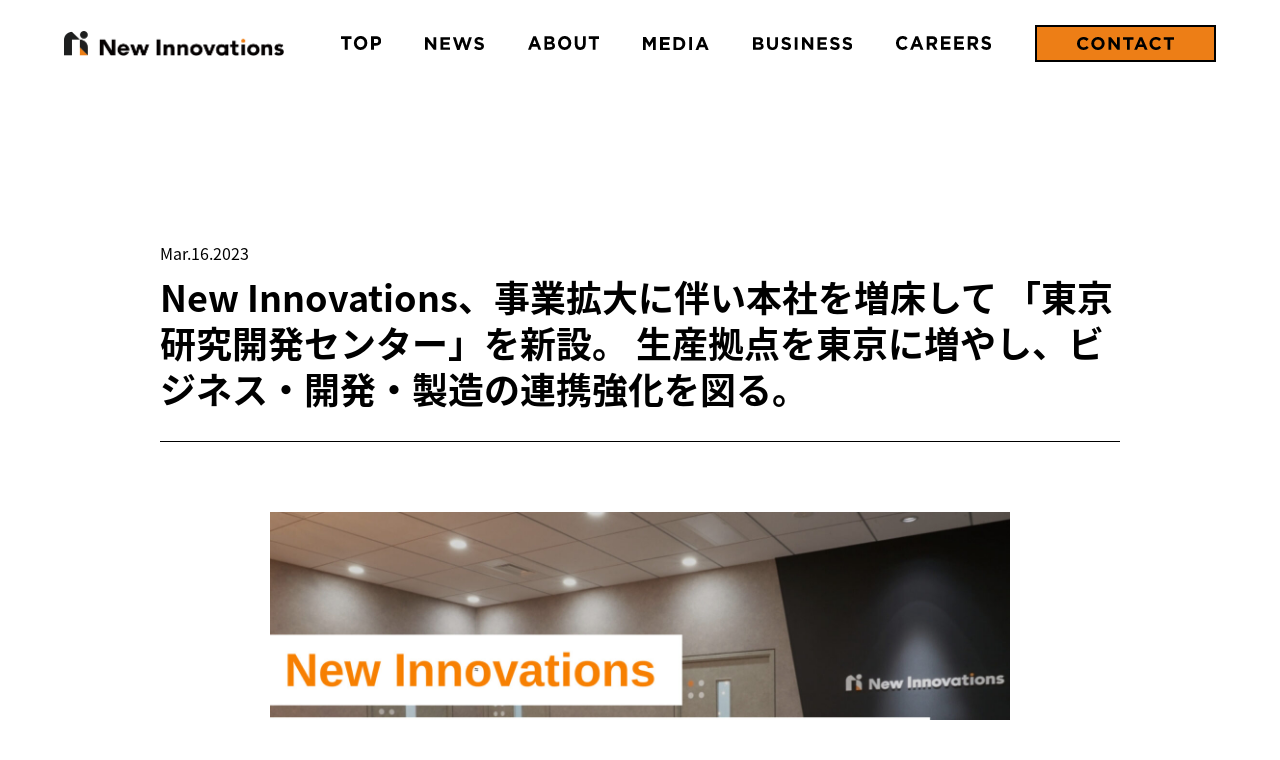

--- FILE ---
content_type: text/html; charset=UTF-8
request_url: https://newinov.com/news/2810/
body_size: 12846
content:
<!DOCTYPE html>
<html lang="ja">
<head>
<meta charset="utf-8">
<title>New Innovations Inc.｜人類を前に進め、人々を幸せにする</title>
	
<meta name="description" content="株式会社New Innovations(本社：東京都江東区、代表取締役CEO兼CTO：中尾 渓人、以下「New Innovations」)は、事業拡大とビジネスから研究開発、製造までの連携強化を目的とし、2023年3月に [&hellip;]">
<meta property="og:description" content="株式会社New Innovations(本社：東京都江東区、代表取締役CEO兼CTO：中尾 渓人、以下「New Innovations」)は、事業拡大とビジネスから研究開発、製造までの連携強化を目的とし、2023年3月に [&hellip;]">

<meta name="viewport" content="width=device-width, initial-scale=1">
<meta name="format-detection" content="telephone=no">

<meta property="og:title" content="New Innovations、事業拡大に伴い本社を増床して 「東京研究開発センター」を新設。 生産拠点を東京に増やし、ビジネス・開発・製造の連携強化を図る。 | New Innovations Inc.｜人類を前に進め、人々を幸せにする">
<meta property="og:type" content="article">
	
<meta property="og:image" content="https://newinov.com/wp-content/uploads/2023/03/NI_main.jpg" />
	
<meta property="og:url" content="https://newinov.com/news/2810">
<meta property="og:site_name" content="New Innovations">

<link rel="stylesheet" href="https://newinov.com/wp-content/themes/template03/assets/css/style.css?v=1757522542">
<link rel="stylesheet" data-style="swiper" media="screen and (min-width:750px)" href="https://newinov.com/wp-content/themes/template03/assets/css/swiper.min.css?v=1702056673">

    
  <link rel="icon" type="image/png" href="https://newinov.com/wp-content/themes/template03/assets/img/common/favicon.png">
  <link rel="icon" href="https://newinov.com/wp-content/themes/template03/assets/img/common/cropped-favicon-32x32.png" sizes="32x32">
  <link rel="icon" href="https://newinov.com/wp-content/themes/template03/assets/img/common/cropped-favicon-192x192.png" sizes="192x192">
  <link rel="apple-touch-icon" href="https://newinov.com/wp-content/themes/template03/assets/img/common/cropped-favicon-180x180.png">
  <meta name="msapplication-TileImage" content="https://newinov.com/wp-content/themes/template03/assets/img/common/cropped-favicon-270x270.png">

  
		<!-- All in One SEO 4.8.7 - aioseo.com -->
	<meta name="robots" content="max-image-preview:large" />
	<link rel="canonical" href="https://newinov.com/news/2810" />
	<meta name="generator" content="All in One SEO (AIOSEO) 4.8.7" />
		<meta property="og:locale" content="ja_JP" />
		<meta property="og:site_name" content="New Innovations Inc.｜人類を前に進め、人々を幸せにする | 「人類を前に進め、人々を幸せにする」を理念として、自動化・省人化によって時間を創出し、人間が創造性やコミュニケーションが必要な付加価値の高い仕事に従事できる社会の実現を目指します。" />
		<meta property="og:type" content="article" />
		<meta property="og:title" content="New Innovations、事業拡大に伴い本社を増床して 「東京研究開発センター」を新設。 生産拠点を東京に増やし、ビジネス・開発・製造の連携強化を図る。 | New Innovations Inc.｜人類を前に進め、人々を幸せにする" />
		<meta property="og:url" content="https://newinov.com/news/2810" />
		<meta property="article:published_time" content="2023-03-16T02:00:08+00:00" />
		<meta property="article:modified_time" content="2024-05-29T06:05:56+00:00" />
		<meta name="twitter:card" content="summary" />
		<meta name="twitter:title" content="New Innovations、事業拡大に伴い本社を増床して 「東京研究開発センター」を新設。 生産拠点を東京に増やし、ビジネス・開発・製造の連携強化を図る。 | New Innovations Inc.｜人類を前に進め、人々を幸せにする" />
		<script type="application/ld+json" class="aioseo-schema">
			{"@context":"https:\/\/schema.org","@graph":[{"@type":"BreadcrumbList","@id":"https:\/\/newinov.com\/news\/2810#breadcrumblist","itemListElement":[{"@type":"ListItem","@id":"https:\/\/newinov.com#listItem","position":1,"name":"\u30db\u30fc\u30e0","item":"https:\/\/newinov.com","nextItem":{"@type":"ListItem","@id":"https:\/\/newinov.com\/news\/#listItem","name":"NEWS"}},{"@type":"ListItem","@id":"https:\/\/newinov.com\/news\/#listItem","position":2,"name":"NEWS","item":"https:\/\/newinov.com\/news\/","nextItem":{"@type":"ListItem","@id":"https:\/\/newinov.com\/news\/2810#listItem","name":"New Innovations\u3001\u4e8b\u696d\u62e1\u5927\u306b\u4f34\u3044\u672c\u793e\u3092\u5897\u5e8a\u3057\u3066 \u300c\u6771\u4eac\u7814\u7a76\u958b\u767a\u30bb\u30f3\u30bf\u30fc\u300d\u3092\u65b0\u8a2d\u3002 \u751f\u7523\u62e0\u70b9\u3092\u6771\u4eac\u306b\u5897\u3084\u3057\u3001\u30d3\u30b8\u30cd\u30b9\u30fb\u958b\u767a\u30fb\u88fd\u9020\u306e\u9023\u643a\u5f37\u5316\u3092\u56f3\u308b\u3002"},"previousItem":{"@type":"ListItem","@id":"https:\/\/newinov.com#listItem","name":"\u30db\u30fc\u30e0"}},{"@type":"ListItem","@id":"https:\/\/newinov.com\/news\/2810#listItem","position":3,"name":"New Innovations\u3001\u4e8b\u696d\u62e1\u5927\u306b\u4f34\u3044\u672c\u793e\u3092\u5897\u5e8a\u3057\u3066 \u300c\u6771\u4eac\u7814\u7a76\u958b\u767a\u30bb\u30f3\u30bf\u30fc\u300d\u3092\u65b0\u8a2d\u3002 \u751f\u7523\u62e0\u70b9\u3092\u6771\u4eac\u306b\u5897\u3084\u3057\u3001\u30d3\u30b8\u30cd\u30b9\u30fb\u958b\u767a\u30fb\u88fd\u9020\u306e\u9023\u643a\u5f37\u5316\u3092\u56f3\u308b\u3002","previousItem":{"@type":"ListItem","@id":"https:\/\/newinov.com\/news\/#listItem","name":"NEWS"}}]},{"@type":"Organization","@id":"https:\/\/newinov.com\/#organization","name":"New Innovations Inc.\uff5c\u4eba\u985e\u3092\u524d\u306b\u9032\u3081\u3001\u4eba\u3005\u3092\u5e78\u305b\u306b\u3059\u308b","description":"\u300c\u4eba\u985e\u3092\u524d\u306b\u9032\u3081\u3001\u4eba\u3005\u3092\u5e78\u305b\u306b\u3059\u308b\u300d\u3092\u7406\u5ff5\u3068\u3057\u3066\u3001\u81ea\u52d5\u5316\u30fb\u7701\u4eba\u5316\u306b\u3088\u3063\u3066\u6642\u9593\u3092\u5275\u51fa\u3057\u3001\u4eba\u9593\u304c\u5275\u9020\u6027\u3084\u30b3\u30df\u30e5\u30cb\u30b1\u30fc\u30b7\u30e7\u30f3\u304c\u5fc5\u8981\u306a\u4ed8\u52a0\u4fa1\u5024\u306e\u9ad8\u3044\u4ed5\u4e8b\u306b\u5f93\u4e8b\u3067\u304d\u308b\u793e\u4f1a\u306e\u5b9f\u73fe\u3092\u76ee\u6307\u3057\u307e\u3059\u3002","url":"https:\/\/newinov.com\/"},{"@type":"WebPage","@id":"https:\/\/newinov.com\/news\/2810#webpage","url":"https:\/\/newinov.com\/news\/2810","name":"New Innovations\u3001\u4e8b\u696d\u62e1\u5927\u306b\u4f34\u3044\u672c\u793e\u3092\u5897\u5e8a\u3057\u3066 \u300c\u6771\u4eac\u7814\u7a76\u958b\u767a\u30bb\u30f3\u30bf\u30fc\u300d\u3092\u65b0\u8a2d\u3002 \u751f\u7523\u62e0\u70b9\u3092\u6771\u4eac\u306b\u5897\u3084\u3057\u3001\u30d3\u30b8\u30cd\u30b9\u30fb\u958b\u767a\u30fb\u88fd\u9020\u306e\u9023\u643a\u5f37\u5316\u3092\u56f3\u308b\u3002 | New Innovations Inc.\uff5c\u4eba\u985e\u3092\u524d\u306b\u9032\u3081\u3001\u4eba\u3005\u3092\u5e78\u305b\u306b\u3059\u308b","inLanguage":"ja","isPartOf":{"@id":"https:\/\/newinov.com\/#website"},"breadcrumb":{"@id":"https:\/\/newinov.com\/news\/2810#breadcrumblist"},"image":{"@type":"ImageObject","url":"https:\/\/newinov.com\/wp-content\/uploads\/2023\/03\/NI_main.jpg","@id":"https:\/\/newinov.com\/news\/2810\/#mainImage","width":1920,"height":1280},"primaryImageOfPage":{"@id":"https:\/\/newinov.com\/news\/2810#mainImage"},"datePublished":"2023-03-16T11:00:08+09:00","dateModified":"2024-05-29T15:05:56+09:00"},{"@type":"WebSite","@id":"https:\/\/newinov.com\/#website","url":"https:\/\/newinov.com\/","name":"New Innovations Inc.","description":"\u300c\u4eba\u985e\u3092\u524d\u306b\u9032\u3081\u3001\u4eba\u3005\u3092\u5e78\u305b\u306b\u3059\u308b\u300d\u3092\u7406\u5ff5\u3068\u3057\u3066\u3001\u81ea\u52d5\u5316\u30fb\u7701\u4eba\u5316\u306b\u3088\u3063\u3066\u6642\u9593\u3092\u5275\u51fa\u3057\u3001\u4eba\u9593\u304c\u5275\u9020\u6027\u3084\u30b3\u30df\u30e5\u30cb\u30b1\u30fc\u30b7\u30e7\u30f3\u304c\u5fc5\u8981\u306a\u4ed8\u52a0\u4fa1\u5024\u306e\u9ad8\u3044\u4ed5\u4e8b\u306b\u5f93\u4e8b\u3067\u304d\u308b\u793e\u4f1a\u306e\u5b9f\u73fe\u3092\u76ee\u6307\u3057\u307e\u3059\u3002","inLanguage":"ja","publisher":{"@id":"https:\/\/newinov.com\/#organization"}}]}
		</script>
		<!-- All in One SEO -->

<link rel="alternate" title="oEmbed (JSON)" type="application/json+oembed" href="https://newinov.com/wp-json/oembed/1.0/embed?url=https%3A%2F%2Fnewinov.com%2Fnews%2F2810" />
<link rel="alternate" title="oEmbed (XML)" type="text/xml+oembed" href="https://newinov.com/wp-json/oembed/1.0/embed?url=https%3A%2F%2Fnewinov.com%2Fnews%2F2810&#038;format=xml" />
<style id='wp-img-auto-sizes-contain-inline-css' type='text/css'>
img:is([sizes=auto i],[sizes^="auto," i]){contain-intrinsic-size:3000px 1500px}
/*# sourceURL=wp-img-auto-sizes-contain-inline-css */
</style>
<style id='wp-emoji-styles-inline-css' type='text/css'>

	img.wp-smiley, img.emoji {
		display: inline !important;
		border: none !important;
		box-shadow: none !important;
		height: 1em !important;
		width: 1em !important;
		margin: 0 0.07em !important;
		vertical-align: -0.1em !important;
		background: none !important;
		padding: 0 !important;
	}
/*# sourceURL=wp-emoji-styles-inline-css */
</style>
<style id='wp-block-library-inline-css' type='text/css'>
:root{--wp-block-synced-color:#7a00df;--wp-block-synced-color--rgb:122,0,223;--wp-bound-block-color:var(--wp-block-synced-color);--wp-editor-canvas-background:#ddd;--wp-admin-theme-color:#007cba;--wp-admin-theme-color--rgb:0,124,186;--wp-admin-theme-color-darker-10:#006ba1;--wp-admin-theme-color-darker-10--rgb:0,107,160.5;--wp-admin-theme-color-darker-20:#005a87;--wp-admin-theme-color-darker-20--rgb:0,90,135;--wp-admin-border-width-focus:2px}@media (min-resolution:192dpi){:root{--wp-admin-border-width-focus:1.5px}}.wp-element-button{cursor:pointer}:root .has-very-light-gray-background-color{background-color:#eee}:root .has-very-dark-gray-background-color{background-color:#313131}:root .has-very-light-gray-color{color:#eee}:root .has-very-dark-gray-color{color:#313131}:root .has-vivid-green-cyan-to-vivid-cyan-blue-gradient-background{background:linear-gradient(135deg,#00d084,#0693e3)}:root .has-purple-crush-gradient-background{background:linear-gradient(135deg,#34e2e4,#4721fb 50%,#ab1dfe)}:root .has-hazy-dawn-gradient-background{background:linear-gradient(135deg,#faaca8,#dad0ec)}:root .has-subdued-olive-gradient-background{background:linear-gradient(135deg,#fafae1,#67a671)}:root .has-atomic-cream-gradient-background{background:linear-gradient(135deg,#fdd79a,#004a59)}:root .has-nightshade-gradient-background{background:linear-gradient(135deg,#330968,#31cdcf)}:root .has-midnight-gradient-background{background:linear-gradient(135deg,#020381,#2874fc)}:root{--wp--preset--font-size--normal:16px;--wp--preset--font-size--huge:42px}.has-regular-font-size{font-size:1em}.has-larger-font-size{font-size:2.625em}.has-normal-font-size{font-size:var(--wp--preset--font-size--normal)}.has-huge-font-size{font-size:var(--wp--preset--font-size--huge)}.has-text-align-center{text-align:center}.has-text-align-left{text-align:left}.has-text-align-right{text-align:right}.has-fit-text{white-space:nowrap!important}#end-resizable-editor-section{display:none}.aligncenter{clear:both}.items-justified-left{justify-content:flex-start}.items-justified-center{justify-content:center}.items-justified-right{justify-content:flex-end}.items-justified-space-between{justify-content:space-between}.screen-reader-text{border:0;clip-path:inset(50%);height:1px;margin:-1px;overflow:hidden;padding:0;position:absolute;width:1px;word-wrap:normal!important}.screen-reader-text:focus{background-color:#ddd;clip-path:none;color:#444;display:block;font-size:1em;height:auto;left:5px;line-height:normal;padding:15px 23px 14px;text-decoration:none;top:5px;width:auto;z-index:100000}html :where(.has-border-color){border-style:solid}html :where([style*=border-top-color]){border-top-style:solid}html :where([style*=border-right-color]){border-right-style:solid}html :where([style*=border-bottom-color]){border-bottom-style:solid}html :where([style*=border-left-color]){border-left-style:solid}html :where([style*=border-width]){border-style:solid}html :where([style*=border-top-width]){border-top-style:solid}html :where([style*=border-right-width]){border-right-style:solid}html :where([style*=border-bottom-width]){border-bottom-style:solid}html :where([style*=border-left-width]){border-left-style:solid}html :where(img[class*=wp-image-]){height:auto;max-width:100%}:where(figure){margin:0 0 1em}html :where(.is-position-sticky){--wp-admin--admin-bar--position-offset:var(--wp-admin--admin-bar--height,0px)}@media screen and (max-width:600px){html :where(.is-position-sticky){--wp-admin--admin-bar--position-offset:0px}}

/*# sourceURL=wp-block-library-inline-css */
</style><style id='global-styles-inline-css' type='text/css'>
:root{--wp--preset--aspect-ratio--square: 1;--wp--preset--aspect-ratio--4-3: 4/3;--wp--preset--aspect-ratio--3-4: 3/4;--wp--preset--aspect-ratio--3-2: 3/2;--wp--preset--aspect-ratio--2-3: 2/3;--wp--preset--aspect-ratio--16-9: 16/9;--wp--preset--aspect-ratio--9-16: 9/16;--wp--preset--color--black: #000000;--wp--preset--color--cyan-bluish-gray: #abb8c3;--wp--preset--color--white: #ffffff;--wp--preset--color--pale-pink: #f78da7;--wp--preset--color--vivid-red: #cf2e2e;--wp--preset--color--luminous-vivid-orange: #ff6900;--wp--preset--color--luminous-vivid-amber: #fcb900;--wp--preset--color--light-green-cyan: #7bdcb5;--wp--preset--color--vivid-green-cyan: #00d084;--wp--preset--color--pale-cyan-blue: #8ed1fc;--wp--preset--color--vivid-cyan-blue: #0693e3;--wp--preset--color--vivid-purple: #9b51e0;--wp--preset--gradient--vivid-cyan-blue-to-vivid-purple: linear-gradient(135deg,rgb(6,147,227) 0%,rgb(155,81,224) 100%);--wp--preset--gradient--light-green-cyan-to-vivid-green-cyan: linear-gradient(135deg,rgb(122,220,180) 0%,rgb(0,208,130) 100%);--wp--preset--gradient--luminous-vivid-amber-to-luminous-vivid-orange: linear-gradient(135deg,rgb(252,185,0) 0%,rgb(255,105,0) 100%);--wp--preset--gradient--luminous-vivid-orange-to-vivid-red: linear-gradient(135deg,rgb(255,105,0) 0%,rgb(207,46,46) 100%);--wp--preset--gradient--very-light-gray-to-cyan-bluish-gray: linear-gradient(135deg,rgb(238,238,238) 0%,rgb(169,184,195) 100%);--wp--preset--gradient--cool-to-warm-spectrum: linear-gradient(135deg,rgb(74,234,220) 0%,rgb(151,120,209) 20%,rgb(207,42,186) 40%,rgb(238,44,130) 60%,rgb(251,105,98) 80%,rgb(254,248,76) 100%);--wp--preset--gradient--blush-light-purple: linear-gradient(135deg,rgb(255,206,236) 0%,rgb(152,150,240) 100%);--wp--preset--gradient--blush-bordeaux: linear-gradient(135deg,rgb(254,205,165) 0%,rgb(254,45,45) 50%,rgb(107,0,62) 100%);--wp--preset--gradient--luminous-dusk: linear-gradient(135deg,rgb(255,203,112) 0%,rgb(199,81,192) 50%,rgb(65,88,208) 100%);--wp--preset--gradient--pale-ocean: linear-gradient(135deg,rgb(255,245,203) 0%,rgb(182,227,212) 50%,rgb(51,167,181) 100%);--wp--preset--gradient--electric-grass: linear-gradient(135deg,rgb(202,248,128) 0%,rgb(113,206,126) 100%);--wp--preset--gradient--midnight: linear-gradient(135deg,rgb(2,3,129) 0%,rgb(40,116,252) 100%);--wp--preset--font-size--small: 13px;--wp--preset--font-size--medium: 20px;--wp--preset--font-size--large: 36px;--wp--preset--font-size--x-large: 42px;--wp--preset--spacing--20: 0.44rem;--wp--preset--spacing--30: 0.67rem;--wp--preset--spacing--40: 1rem;--wp--preset--spacing--50: 1.5rem;--wp--preset--spacing--60: 2.25rem;--wp--preset--spacing--70: 3.38rem;--wp--preset--spacing--80: 5.06rem;--wp--preset--shadow--natural: 6px 6px 9px rgba(0, 0, 0, 0.2);--wp--preset--shadow--deep: 12px 12px 50px rgba(0, 0, 0, 0.4);--wp--preset--shadow--sharp: 6px 6px 0px rgba(0, 0, 0, 0.2);--wp--preset--shadow--outlined: 6px 6px 0px -3px rgb(255, 255, 255), 6px 6px rgb(0, 0, 0);--wp--preset--shadow--crisp: 6px 6px 0px rgb(0, 0, 0);}:where(.is-layout-flex){gap: 0.5em;}:where(.is-layout-grid){gap: 0.5em;}body .is-layout-flex{display: flex;}.is-layout-flex{flex-wrap: wrap;align-items: center;}.is-layout-flex > :is(*, div){margin: 0;}body .is-layout-grid{display: grid;}.is-layout-grid > :is(*, div){margin: 0;}:where(.wp-block-columns.is-layout-flex){gap: 2em;}:where(.wp-block-columns.is-layout-grid){gap: 2em;}:where(.wp-block-post-template.is-layout-flex){gap: 1.25em;}:where(.wp-block-post-template.is-layout-grid){gap: 1.25em;}.has-black-color{color: var(--wp--preset--color--black) !important;}.has-cyan-bluish-gray-color{color: var(--wp--preset--color--cyan-bluish-gray) !important;}.has-white-color{color: var(--wp--preset--color--white) !important;}.has-pale-pink-color{color: var(--wp--preset--color--pale-pink) !important;}.has-vivid-red-color{color: var(--wp--preset--color--vivid-red) !important;}.has-luminous-vivid-orange-color{color: var(--wp--preset--color--luminous-vivid-orange) !important;}.has-luminous-vivid-amber-color{color: var(--wp--preset--color--luminous-vivid-amber) !important;}.has-light-green-cyan-color{color: var(--wp--preset--color--light-green-cyan) !important;}.has-vivid-green-cyan-color{color: var(--wp--preset--color--vivid-green-cyan) !important;}.has-pale-cyan-blue-color{color: var(--wp--preset--color--pale-cyan-blue) !important;}.has-vivid-cyan-blue-color{color: var(--wp--preset--color--vivid-cyan-blue) !important;}.has-vivid-purple-color{color: var(--wp--preset--color--vivid-purple) !important;}.has-black-background-color{background-color: var(--wp--preset--color--black) !important;}.has-cyan-bluish-gray-background-color{background-color: var(--wp--preset--color--cyan-bluish-gray) !important;}.has-white-background-color{background-color: var(--wp--preset--color--white) !important;}.has-pale-pink-background-color{background-color: var(--wp--preset--color--pale-pink) !important;}.has-vivid-red-background-color{background-color: var(--wp--preset--color--vivid-red) !important;}.has-luminous-vivid-orange-background-color{background-color: var(--wp--preset--color--luminous-vivid-orange) !important;}.has-luminous-vivid-amber-background-color{background-color: var(--wp--preset--color--luminous-vivid-amber) !important;}.has-light-green-cyan-background-color{background-color: var(--wp--preset--color--light-green-cyan) !important;}.has-vivid-green-cyan-background-color{background-color: var(--wp--preset--color--vivid-green-cyan) !important;}.has-pale-cyan-blue-background-color{background-color: var(--wp--preset--color--pale-cyan-blue) !important;}.has-vivid-cyan-blue-background-color{background-color: var(--wp--preset--color--vivid-cyan-blue) !important;}.has-vivid-purple-background-color{background-color: var(--wp--preset--color--vivid-purple) !important;}.has-black-border-color{border-color: var(--wp--preset--color--black) !important;}.has-cyan-bluish-gray-border-color{border-color: var(--wp--preset--color--cyan-bluish-gray) !important;}.has-white-border-color{border-color: var(--wp--preset--color--white) !important;}.has-pale-pink-border-color{border-color: var(--wp--preset--color--pale-pink) !important;}.has-vivid-red-border-color{border-color: var(--wp--preset--color--vivid-red) !important;}.has-luminous-vivid-orange-border-color{border-color: var(--wp--preset--color--luminous-vivid-orange) !important;}.has-luminous-vivid-amber-border-color{border-color: var(--wp--preset--color--luminous-vivid-amber) !important;}.has-light-green-cyan-border-color{border-color: var(--wp--preset--color--light-green-cyan) !important;}.has-vivid-green-cyan-border-color{border-color: var(--wp--preset--color--vivid-green-cyan) !important;}.has-pale-cyan-blue-border-color{border-color: var(--wp--preset--color--pale-cyan-blue) !important;}.has-vivid-cyan-blue-border-color{border-color: var(--wp--preset--color--vivid-cyan-blue) !important;}.has-vivid-purple-border-color{border-color: var(--wp--preset--color--vivid-purple) !important;}.has-vivid-cyan-blue-to-vivid-purple-gradient-background{background: var(--wp--preset--gradient--vivid-cyan-blue-to-vivid-purple) !important;}.has-light-green-cyan-to-vivid-green-cyan-gradient-background{background: var(--wp--preset--gradient--light-green-cyan-to-vivid-green-cyan) !important;}.has-luminous-vivid-amber-to-luminous-vivid-orange-gradient-background{background: var(--wp--preset--gradient--luminous-vivid-amber-to-luminous-vivid-orange) !important;}.has-luminous-vivid-orange-to-vivid-red-gradient-background{background: var(--wp--preset--gradient--luminous-vivid-orange-to-vivid-red) !important;}.has-very-light-gray-to-cyan-bluish-gray-gradient-background{background: var(--wp--preset--gradient--very-light-gray-to-cyan-bluish-gray) !important;}.has-cool-to-warm-spectrum-gradient-background{background: var(--wp--preset--gradient--cool-to-warm-spectrum) !important;}.has-blush-light-purple-gradient-background{background: var(--wp--preset--gradient--blush-light-purple) !important;}.has-blush-bordeaux-gradient-background{background: var(--wp--preset--gradient--blush-bordeaux) !important;}.has-luminous-dusk-gradient-background{background: var(--wp--preset--gradient--luminous-dusk) !important;}.has-pale-ocean-gradient-background{background: var(--wp--preset--gradient--pale-ocean) !important;}.has-electric-grass-gradient-background{background: var(--wp--preset--gradient--electric-grass) !important;}.has-midnight-gradient-background{background: var(--wp--preset--gradient--midnight) !important;}.has-small-font-size{font-size: var(--wp--preset--font-size--small) !important;}.has-medium-font-size{font-size: var(--wp--preset--font-size--medium) !important;}.has-large-font-size{font-size: var(--wp--preset--font-size--large) !important;}.has-x-large-font-size{font-size: var(--wp--preset--font-size--x-large) !important;}
/*# sourceURL=global-styles-inline-css */
</style>

<style id='classic-theme-styles-inline-css' type='text/css'>
/*! This file is auto-generated */
.wp-block-button__link{color:#fff;background-color:#32373c;border-radius:9999px;box-shadow:none;text-decoration:none;padding:calc(.667em + 2px) calc(1.333em + 2px);font-size:1.125em}.wp-block-file__button{background:#32373c;color:#fff;text-decoration:none}
/*# sourceURL=/wp-includes/css/classic-themes.min.css */
</style>
<link rel='stylesheet' id='contact-form-7-css' href='https://newinov.com/wp-content/plugins/contact-form-7/includes/css/styles.css?ver=6.1.1' type='text/css' media='all' />
<link rel='stylesheet' id='cf7msm_styles-css' href='https://newinov.com/wp-content/plugins/contact-form-7-multi-step-module/resources/cf7msm.css?ver=4.4.3' type='text/css' media='all' />
<script type="text/javascript" src="https://newinov.com/wp-includes/js/jquery/jquery.min.js?ver=3.7.1" id="jquery-core-js"></script>
<script type="text/javascript" src="https://newinov.com/wp-includes/js/jquery/jquery-migrate.min.js?ver=3.4.1" id="jquery-migrate-js"></script>
<link rel="https://api.w.org/" href="https://newinov.com/wp-json/" /><link rel="alternate" title="JSON" type="application/json" href="https://newinov.com/wp-json/wp/v2/news/2810" /><link rel="EditURI" type="application/rsd+xml" title="RSD" href="https://newinov.com/xmlrpc.php?rsd" />
<meta name="generator" content="WordPress 6.9" />
<link rel='shortlink' href='https://newinov.com/?p=2810' />

<link rel="stylesheet" href="https://newinov.com/wp-content/plugins/count-per-day/counter.css" type="text/css" />
<link href="https://maxcdn.bootstrapcdn.com/font-awesome/4.7.0/css/font-awesome.min.css" rel="stylesheet" >
<meta name="theme-color" content="#f39801">
<script src="//kitchen.juicer.cc/?color=Cn+Xo2V34EI=" async></script>

<!-- Google Tag Manager -->
<script>(function(w,d,s,l,i){w[l]=w[l]||[];w[l].push({'gtm.start':
new Date().getTime(),event:'gtm.js'});var f=d.getElementsByTagName(s)[0],
j=d.createElement(s),dl=l!='dataLayer'?'&l='+l:'';j.async=true;j.src=
'https://www.googletagmanager.com/gtm.js?id='+i+dl;f.parentNode.insertBefore(j,f);
})(window,document,'script','dataLayer','GTM-M74ZM4K');</script>
<!-- End Google Tag Manager -->



<meta name="facebook-domain-verification" content="myrnoy2stpqsjj9mx3ehssauzpl9ww" />
<meta name="google-site-verification" content="wPSv_qzbvjGd6AKibbKmm0iLwXNFHlHyhP88qvh0gs4" /><link rel="icon" href="https://newinov.com/wp-content/uploads/2020/11/cropped-favicon-32x32.png" sizes="32x32" />
<link rel="icon" href="https://newinov.com/wp-content/uploads/2020/11/cropped-favicon-192x192.png" sizes="192x192" />
<link rel="apple-touch-icon" href="https://newinov.com/wp-content/uploads/2020/11/cropped-favicon-180x180.png" />
<meta name="msapplication-TileImage" content="https://newinov.com/wp-content/uploads/2020/11/cropped-favicon-270x270.png" />
</head><body data-rsssl=1 class="wp-singular news-template-default single single-news postid-2810 wp-theme-template03">
	<div id="js-wrapper" class="wrapper">
    <div class="l-header">
      <div class="l-header__wrapper">
        <div class="l-header__logo_wrapper">
          <a href="https://newinov.com" class="l-header__logo">
                      <img src="https://newinov.com/wp-content/themes/template03/assets/img/common/logo.png" alt="logo">
                    </a>
        </div>
        <nav id="js-nav" class="l-nav js-nav_target">
          <div class="l-nav__wrap">
            <ul class="l-nav__item_list">
              <li>
                <a href="https://newinov.com/"><img src="https://newinov.com/wp-content/themes/template03/assets/img/common/top.svg" alt="TOP"></a>
              </li>
              <li>
                <a href="https://newinov.com/news/"><img src="https://newinov.com/wp-content/themes/template03/assets/img/common/news.svg" alt="NEWS"></a>
              </li>
              <li class="l-nav__item_list_long">
                <a href="https://newinov.com/about/"><img src="https://newinov.com/wp-content/themes/template03/assets/img/common/about.svg" alt="ABOUT"></a>
                <ul class="l-nav__item_list_sub">
                  <li><a href="https://newinov.com/about/#overview" class="js__about_pageLink">会社概要</a></li>
                  <li><a href="https://newinov.com/about/#certification" class="js__about_pageLink">取得認証</a></li>
                  <li><a href="https://newinov.com/about/#history" class="js__about_pageLink">沿革</a></li>
                  <li><a href="https://newinov.com/about/#access" class="js__about_pageLink">アクセス</a></li>
                </ul>
              </li>
              <li>
                <a href="https://newinov.com/media/"><img src="https://newinov.com/wp-content/themes/template03/assets/img/common/media.svg" alt="MEDIA"></a>
              </li>
              <li class="l-nav__item_list_long js-nav_linkTrriger">
				<a href="https://newinov.com/business/"><img src="https://newinov.com/wp-content/themes/template03/assets/img/common/business.svg" alt="BUSINESS"></a>
                <ul class="l-nav__item_list_sub">
					<li><a href="https://newinov.com/business/#rootC" class="js__about_pageLink">root C</a></li>
					<li><a href="https://newinov.com/business/#solution" class="js__about_pageLink">ロボットソリューション</a></li>
                </ul>
              </li>
              <li>
                <a href="https://newinov.com/careers/"><img src="https://newinov.com/wp-content/themes/template03/assets/img/common/careers.svg" alt="CAREERS"></a>
              </li>
              <li class="o-btn is__contact">
                <a href="https://newinov.com/contact/" class="l-nav__contact_hover ">
                  <img src="https://newinov.com/wp-content/themes/template03/assets/img/common/contact.svg" alt="CONTACT">
                </a>
              </li>
            </ul>
          </div>
        </nav>
        <div class="o-hamburger">
        <div class="o-hamburger__wrap js-nav_trigger js-nav_target">
          <div class="o-hamburger__line_box"></div>
          <div class="o-hamburger__line_box"></div>
        </div>
      </div>
      </div>
    </div>  <main class="l-main">
        <div class="innerbox">
      <div class="o-article">
        <time class="o-article__date" datetime="2023-03-16">Mar.16.2023</time>
        <h1 class="o-article__title">New Innovations、事業拡大に伴い本社を増床して 「東京研究開発センター」を新設。 生産拠点を東京に増やし、ビジネス・開発・製造の連携強化を図る。</h1>
		  

				<div class="post_thumbnail"><img width="1920" height="1280" src="https://newinov.com/wp-content/uploads/2023/03/NI_main.jpg" class="attachment-post-thumbnail size-post-thumbnail wp-post-image" alt="" decoding="async" fetchpriority="high" srcset="https://newinov.com/wp-content/uploads/2023/03/NI_main.jpg 1920w, https://newinov.com/wp-content/uploads/2023/03/NI_main-840x560.jpg 840w, https://newinov.com/wp-content/uploads/2023/03/NI_main-1024x683.jpg 1024w, https://newinov.com/wp-content/uploads/2023/03/NI_main-700x467.jpg 700w, https://newinov.com/wp-content/uploads/2023/03/NI_main-768x512.jpg 768w, https://newinov.com/wp-content/uploads/2023/03/NI_main-1536x1024.jpg 1536w" sizes="(max-width: 1920px) 100vw, 1920px" /></div>
		  
		  
        <div class="theContentWrap-ccc"><p><b>株式会社New Innovations(本社：東京都江東区、代表取締役CEO兼CTO：中尾 渓人、以下「New Innovations」)は、事業拡大とビジネスから研究開発、製造までの連携強化を目的とし、2023年3月に本社を増床し「東京研究開発センター」を新設いたしました。</b></p>
<p>&nbsp;</p>
<p><span style="font-weight: 400;">New Innovationsは、AIカフェロボット「root C」をはじめとするOMOサービスや、無人化・省人化によるクライアントの事業構造の変革・事業成長を支援するOMOソリューションを展開しています。この度、事業の拡大に伴い、ビジネス・開発・製造の連携を強化するために、「東京研究開発センター」を本社に併設いたしました。これからも New Innovationsは「人類を前に進め、人々を幸せにする」ために、事業を推進してまいります。</span></p>
<p>&nbsp;</p>
<p><strong>◆拠点概要</strong><br />
名称：東京開発研究センター<br />
住所：東京都江東区福住2-5-4 IXINAL門前仲町1F<br />
延床面積：87.30坪<br />
業務開始日：2023年3月1日</p>
<p>&nbsp;</p>
<p>&nbsp;</p>
<p><strong>【採用情報】</strong><br />
New Innovationsは、OMO 事業の展開とroot C 事業のグロースのため、幅広いポジションで募集しています。<br />
<a href="https://hrmos.co/pages/newinov/jobs">https://hrmos.co/pages/newinov/jobs</a></p>
<p>&nbsp;</p>
<p><strong>【代表取締役CEO兼CTO プロフィール】</strong></p>
<p><img decoding="async" class="aligncenter size-thumbnail wp-image-4145" style="width: 300px;" src="https://newinov.com/wp-content/uploads/2022/03/6-615x700.jpg" alt="" width="615" height="700" srcset="https://newinov.com/wp-content/uploads/2022/03/6-615x700.jpg 615w, https://newinov.com/wp-content/uploads/2022/03/6-738x840.jpg 738w, https://newinov.com/wp-content/uploads/2022/03/6-768x875.jpg 768w, https://newinov.com/wp-content/uploads/2022/03/6.jpg 900w" sizes="(max-width: 615px) 100vw, 615px" /></p>
<p><span style="text-decoration: underline;">中尾 渓人（Keito Nakao）</span><br />
1999年、和歌山県生まれ。14歳で『RoboCup Junior』世界大会にて入賞。15歳から開始したシステム開発事業で取引先が300を超えたことをきっかけに、高校在学中の2018年に株式会社New Innovationsを設立。「あらゆる業界を無人化する」をビジョンに様々な領域でDXを推進。AIカフェロボット「root C(ルートシー)」の他、OMO(オンラインとオフラインの融合)領域のコンサルティング・技術実証・開発をワンストップで支援している。</p>
<p>&nbsp;</p>
<p><strong>【New Innovationsについて】</strong><br />
「あらゆる業界を無人化する」をビジョンに、多くの人々がより人間らしい生活をおくる未来の実現を目指して事業を展開しています。現在は、AIカフェロボット「root C(ルートシー)」の他、OMO(オンラインとオフラインの融合)領域のコンサルティングから開発・事業展開までワンストップで支援。AIやIoTなどのテクノロジーを駆使し、自動化を軸にしたハードウェア製造とソフトウェア構築でOMOを実現するとともに、様々な領域でDXを推進します。</p>
<p>&nbsp;</p>
<p><strong>【会社概要】</strong><br />
あらゆる業界を無人化する。<br />
会社名　　：株式会社New Innovations<br />
代表取締役：中尾 渓人<br />
資本金　　：28億400万円(準備金含む)<br />
設立　　　：2018年1月<br />
事業内容　：AIカフェロボット「root C(ルートシー)」の提供、OMO事業(コンサルティング、ハードウェア製造、ソフトウェア構築）<br />
本店　　　：東京都江東区福住2-5-4 IXINAL門前仲町（受付4F）<br />
URL　　　：<a href="https://newinov.com/">https://newinov.com/</a></p>
<p>&nbsp;</p>
</div>        <p class="o-article__back prev">
          <a href="https://newinov.com//news/">
            <img src="https://newinov.com/wp-content/themes/template03/assets/img/common/btn_prev.svg" alt="BACK" class="o-article__back_btn prev_btn">
          </a>
          
        </p>
      </div>
    </div>
      </main>
  
<a href="https://newinov.com/contact/" class="o-contactParts"><img src="https://newinov.com/wp-content/themes/template03/assets/img/common/contact_footerParts.svg" alt="CONTACT"></a>
  <div class="o-bread">
    <div class="innerbox">
  <div class="o-bread">
    <div class="breadcrumbs" typeof="BreadcrumbList" vocab="https://schema.org/">
      <!-- Breadcrumb NavXT 7.4.1 -->
<span property="itemListElement" typeof="ListItem"><a property="item" typeof="WebPage" title="New Innovations Inc.｜人類を前に進め、人々を幸せにするへ移動する" href="https://newinov.com" class="home" ><span property="name">New Innovations Inc.｜人類を前に進め、人々を幸せにする</span></a><meta property="position" content="1"></span> &gt; <span property="itemListElement" typeof="ListItem"><a property="item" typeof="WebPage" title="NEWSへ移動する" href="https://newinov.com/news/" class="archive post-news-archive" ><span property="name">NEWS</span></a><meta property="position" content="2"></span> &gt; <span property="itemListElement" typeof="ListItem"><span property="name" class="post post-news current-item">New Innovations、事業拡大に伴い本社を増床して 「東京研究開発センター」を新設。 生産拠点を東京に増やし、ビジネス・開発・製造の連携強化を図る。</span><meta property="url" content="https://newinov.com/news/2810"><meta property="position" content="3"></span>    </div>
  </div>
</div>  </div>
    <footer id="js-footer" class="l-footer">
      <div class="innerbox">
        <div>
          <div class="l-footer__logo">
            <a href="https://newinov.com/">
              <img src="https://newinov.com/wp-content/themes/template03/assets/img/common/logo.png" alt="New Innovations">
            </a>
          </div>
          <span class="pc_only">New Innovations Inc.</span><br class="pc_only">
          <div class="l-footer__adress pc_only">
            本社<br>
            〒135-0061<br>
            東京都江東区豊洲6-4-34メブクス豊洲10F
          </div>
          <div class="l-footer__info">
            ©2025 New Innovations Inc.
            <ul>
              <li>
                <a href="https://newinov.com/privacy/">プライバシーポリシー</a>
              </li>
              <li>
                <a href="https://newinov.com/information-security-policy/">情報セキュリティ方針</a>
              </li>
              <li>
                <a href="https://gift.newinov.com/">ニューイノベーションズ ロボカッパー</a>
              </li>
			  <li>
				  <a href="https://zumen-bank.com/">クラウド図面管理システム 図面バンク</a>
              </li>
			  <li>
				  <a href="https://scan.zumen-bank.com/">製造業向け 図面スキャン代行</a>
              </li>
              <li>
				  <a href="https://kakigori-maker.com/">かき氷メーカー Kakigori Maker｜かき氷を全自動調理</a>
              </li>
			  <li>
				  <a href="https://rootc.cafe/">スマートコーヒースタンド root C</a>
              </li>
			  <li>
				  <a href="https://biz.rootc.cafe/">root C 導入をご検討の方はこちら</a>
              </li>
            </ul>
          </div>
        </div>
        <div class="l-footer__wrap pc_only">
          <div>
            <ul class="l-footer__item_list">
              <li>
                <a href="https://newinov.com/" class="l-footer__hover">
                  <img src="https://newinov.com/wp-content/themes/template03/assets/img/common/top.svg" alt="TOP">
                </a>
              </li>
              <li>
                <a href="https://newinov.com/news/" class="l-footer__hover">
                  <img src="https://newinov.com/wp-content/themes/template03/assets/img/common/news.svg" alt="NEWS">
                </a>
              </li>
              <li>
                <a href="https://newinov.com/media/" class="l-footer__hover">
                  <img src="https://newinov.com/wp-content/themes/template03/assets/img/common/media.svg" alt="MEDIA">
                </a>
              </li>
              <li>
                <a href="https://newinov.com/careers/" class="l-footer__hover">
                  <img src="https://newinov.com/wp-content/themes/template03/assets/img/common/careers.svg" alt="CAREERS">
                </a>
              </li>
            </ul>
          </div>
          <div class="is__addMargin">
            <ul class="l-footer__item_list  is__page_link">
              <li>
                <a href="https://newinov.com/about/" class="l-footer__hover">
                  <img src="https://newinov.com/wp-content/themes/template03/assets/img/common/about.svg" alt="ABOUT">
                </a>
              </li>
              <li>
                <a href="https://newinov.com/about/#overview">会社概要</a>
              </li>
              <li>
                <a href="https://newinov.com/about/#certification">取得認証</a>
              </li>
              <li>
                <a href="https://newinov.com/about/#history">沿革</a>
              </li>
              <li>
                <a href="https://newinov.com/about/#access">アクセス</a>
              </li>
            </ul>
            <ul class="l-footer__item_list is__page_link">
              <li>
                <a href="https://newinov.com/business/" class="l-footer__hover">
                  <img src="https://newinov.com/wp-content/themes/template03/assets/img/common/business.svg" alt="BUSINESS">
                </a>
              </li>
              <li>
                <a href="https://newinov.com/business/#rootC">root C</a>
              </li>
			  <li>
				<a href="https://newinov.com/business/#solution">ロボットソリューション</a>
              </li>
            </ul>
          </div>
          <div class="l-footer__item_list is__addMargin">
            <a href="https://newinov.com/contact/" class="l-footer__hover is__contact">
              <img src="https://newinov.com/wp-content/themes/template03/assets/img/common/contact.svg" alt="CONTACT">
            </a>
          </div>
        </div>
      </div>
		</footer>
	</div>
<script src="https://newinov.com/wp-content/themes/template03/assets/js/swiper-bundle.min.js?v=1702056676"></script>
<script src="https://newinov.com/wp-content/themes/template03/assets/js/bundle.js?v=1702056676"></script>
<script type="speculationrules">
{"prefetch":[{"source":"document","where":{"and":[{"href_matches":"/*"},{"not":{"href_matches":["/wp-*.php","/wp-admin/*","/wp-content/uploads/*","/wp-content/*","/wp-content/plugins/*","/wp-content/themes/template03/*","/*\\?(.+)"]}},{"not":{"selector_matches":"a[rel~=\"nofollow\"]"}},{"not":{"selector_matches":".no-prefetch, .no-prefetch a"}}]},"eagerness":"conservative"}]}
</script>
<input type="hidden" id="ccc_nonce" name="ccc_nonce" value="c9ce0a5383" /><input type="hidden" name="_wp_http_referer" value="/news/2810/" />  <script>
    document.addEventListener( 'wpcf7mailsent', function( event ) {
      location = 'https://newinov.com/contact/thanks/';
    }, false );
  </script><script type="text/javascript" src="https://newinov.com/wp-includes/js/dist/hooks.min.js?ver=dd5603f07f9220ed27f1" id="wp-hooks-js"></script>
<script type="text/javascript" src="https://newinov.com/wp-includes/js/dist/i18n.min.js?ver=c26c3dc7bed366793375" id="wp-i18n-js"></script>
<script type="text/javascript" id="wp-i18n-js-after">
/* <![CDATA[ */
wp.i18n.setLocaleData( { 'text direction\u0004ltr': [ 'ltr' ] } );
//# sourceURL=wp-i18n-js-after
/* ]]> */
</script>
<script type="text/javascript" src="https://newinov.com/wp-content/plugins/contact-form-7/includes/swv/js/index.js?ver=6.1.1" id="swv-js"></script>
<script type="text/javascript" id="contact-form-7-js-translations">
/* <![CDATA[ */
( function( domain, translations ) {
	var localeData = translations.locale_data[ domain ] || translations.locale_data.messages;
	localeData[""].domain = domain;
	wp.i18n.setLocaleData( localeData, domain );
} )( "contact-form-7", {"translation-revision-date":"2025-08-05 08:50:03+0000","generator":"GlotPress\/4.0.1","domain":"messages","locale_data":{"messages":{"":{"domain":"messages","plural-forms":"nplurals=1; plural=0;","lang":"ja_JP"},"This contact form is placed in the wrong place.":["\u3053\u306e\u30b3\u30f3\u30bf\u30af\u30c8\u30d5\u30a9\u30fc\u30e0\u306f\u9593\u9055\u3063\u305f\u4f4d\u7f6e\u306b\u7f6e\u304b\u308c\u3066\u3044\u307e\u3059\u3002"],"Error:":["\u30a8\u30e9\u30fc:"]}},"comment":{"reference":"includes\/js\/index.js"}} );
//# sourceURL=contact-form-7-js-translations
/* ]]> */
</script>
<script type="text/javascript" id="contact-form-7-js-before">
/* <![CDATA[ */
var wpcf7 = {
    "api": {
        "root": "https:\/\/newinov.com\/wp-json\/",
        "namespace": "contact-form-7\/v1"
    }
};
//# sourceURL=contact-form-7-js-before
/* ]]> */
</script>
<script type="text/javascript" src="https://newinov.com/wp-content/plugins/contact-form-7/includes/js/index.js?ver=6.1.1" id="contact-form-7-js"></script>
<script type="text/javascript" id="cf7msm-js-extra">
/* <![CDATA[ */
var cf7msm_posted_data = [];
//# sourceURL=cf7msm-js-extra
/* ]]> */
</script>
<script type="text/javascript" src="https://newinov.com/wp-content/plugins/contact-form-7-multi-step-module/resources/cf7msm.min.js?ver=4.4.3" id="cf7msm-js"></script>
<script type="text/javascript" src="https://newinov.com/wp-content/plugins/check-copy-contentsccc/js/jquery.selection.js?ver=6.9" id="ccc-onload_selection-js"></script>
<script type="text/javascript" id="ccc-onload-js-extra">
/* <![CDATA[ */
var CCC = {"endpoint":"https://newinov.com/wp-admin/admin-ajax.php","action":"cccAjax","postID":"2810","nonce":"\u003Cinput type=\"hidden\" id=\"_wpnonce\" name=\"_wpnonce\" value=\"c9ce0a5383\" /\u003E\u003Cinput type=\"hidden\" name=\"_wp_http_referer\" value=\"/news/2810/\" /\u003E","remote_addr":"3.148.167.148","ga_push":""};
//# sourceURL=ccc-onload-js-extra
/* ]]> */
</script>
<script type="text/javascript" src="https://newinov.com/wp-content/plugins/check-copy-contentsccc/js/style.js?ver=6.9" id="ccc-onload-js"></script>
<script id="wp-emoji-settings" type="application/json">
{"baseUrl":"https://s.w.org/images/core/emoji/17.0.2/72x72/","ext":".png","svgUrl":"https://s.w.org/images/core/emoji/17.0.2/svg/","svgExt":".svg","source":{"concatemoji":"https://newinov.com/wp-includes/js/wp-emoji-release.min.js?ver=6.9"}}
</script>
<script type="module">
/* <![CDATA[ */
/*! This file is auto-generated */
const a=JSON.parse(document.getElementById("wp-emoji-settings").textContent),o=(window._wpemojiSettings=a,"wpEmojiSettingsSupports"),s=["flag","emoji"];function i(e){try{var t={supportTests:e,timestamp:(new Date).valueOf()};sessionStorage.setItem(o,JSON.stringify(t))}catch(e){}}function c(e,t,n){e.clearRect(0,0,e.canvas.width,e.canvas.height),e.fillText(t,0,0);t=new Uint32Array(e.getImageData(0,0,e.canvas.width,e.canvas.height).data);e.clearRect(0,0,e.canvas.width,e.canvas.height),e.fillText(n,0,0);const a=new Uint32Array(e.getImageData(0,0,e.canvas.width,e.canvas.height).data);return t.every((e,t)=>e===a[t])}function p(e,t){e.clearRect(0,0,e.canvas.width,e.canvas.height),e.fillText(t,0,0);var n=e.getImageData(16,16,1,1);for(let e=0;e<n.data.length;e++)if(0!==n.data[e])return!1;return!0}function u(e,t,n,a){switch(t){case"flag":return n(e,"\ud83c\udff3\ufe0f\u200d\u26a7\ufe0f","\ud83c\udff3\ufe0f\u200b\u26a7\ufe0f")?!1:!n(e,"\ud83c\udde8\ud83c\uddf6","\ud83c\udde8\u200b\ud83c\uddf6")&&!n(e,"\ud83c\udff4\udb40\udc67\udb40\udc62\udb40\udc65\udb40\udc6e\udb40\udc67\udb40\udc7f","\ud83c\udff4\u200b\udb40\udc67\u200b\udb40\udc62\u200b\udb40\udc65\u200b\udb40\udc6e\u200b\udb40\udc67\u200b\udb40\udc7f");case"emoji":return!a(e,"\ud83e\u1fac8")}return!1}function f(e,t,n,a){let r;const o=(r="undefined"!=typeof WorkerGlobalScope&&self instanceof WorkerGlobalScope?new OffscreenCanvas(300,150):document.createElement("canvas")).getContext("2d",{willReadFrequently:!0}),s=(o.textBaseline="top",o.font="600 32px Arial",{});return e.forEach(e=>{s[e]=t(o,e,n,a)}),s}function r(e){var t=document.createElement("script");t.src=e,t.defer=!0,document.head.appendChild(t)}a.supports={everything:!0,everythingExceptFlag:!0},new Promise(t=>{let n=function(){try{var e=JSON.parse(sessionStorage.getItem(o));if("object"==typeof e&&"number"==typeof e.timestamp&&(new Date).valueOf()<e.timestamp+604800&&"object"==typeof e.supportTests)return e.supportTests}catch(e){}return null}();if(!n){if("undefined"!=typeof Worker&&"undefined"!=typeof OffscreenCanvas&&"undefined"!=typeof URL&&URL.createObjectURL&&"undefined"!=typeof Blob)try{var e="postMessage("+f.toString()+"("+[JSON.stringify(s),u.toString(),c.toString(),p.toString()].join(",")+"));",a=new Blob([e],{type:"text/javascript"});const r=new Worker(URL.createObjectURL(a),{name:"wpTestEmojiSupports"});return void(r.onmessage=e=>{i(n=e.data),r.terminate(),t(n)})}catch(e){}i(n=f(s,u,c,p))}t(n)}).then(e=>{for(const n in e)a.supports[n]=e[n],a.supports.everything=a.supports.everything&&a.supports[n],"flag"!==n&&(a.supports.everythingExceptFlag=a.supports.everythingExceptFlag&&a.supports[n]);var t;a.supports.everythingExceptFlag=a.supports.everythingExceptFlag&&!a.supports.flag,a.supports.everything||((t=a.source||{}).concatemoji?r(t.concatemoji):t.wpemoji&&t.twemoji&&(r(t.twemoji),r(t.wpemoji)))});
//# sourceURL=https://newinov.com/wp-includes/js/wp-emoji-loader.min.js
/* ]]> */
</script>
</body>
</html>


--- FILE ---
content_type: text/css
request_url: https://newinov.com/wp-content/themes/template03/assets/css/style.css?v=1757522542
body_size: 17637
content:
@charset "UTF-8";
/*! destyle.css v4.0.0 | MIT License | https://github.com/nicolas-cusan/destyle.css */
/* Reset box-model and set borders */
/* ============================================ */
*,
::before,
::after {
  box-sizing: border-box;
  border-width: 0;
  border-style: solid;
}

/* Document */
/* ============================================ */
/**
 * 1. Correct the line height in all browsers.
 * 2. Prevent adjustments of font size after orientation changes in iOS.
 * 3. Remove gray overlay on links for iOS.
 */
html {
  -webkit-text-size-adjust: 100%; /* 2 */
  -webkit-tap-highlight-color: transparent; /* 3*/
  line-height: 1.15; /* 1 */
}

/* Sections */
/* ============================================ */
/**
 * Remove the margin in all browsers.
 */
body {
  margin: 0;
}

/**
 * Render the `main` element consistently in IE.
 */
main {
  display: block;
}

/* Vertical rhythm */
/* ============================================ */
p,
table,
blockquote,
address,
pre,
iframe,
form,
figure,
dl {
  margin: 0;
}

/* Headings */
/* ============================================ */
h1,
h2,
h3,
h4,
h5,
h6 {
  margin: 0;
  font-weight: inherit;
  font-size: inherit;
}

/* Lists (enumeration) */
/* ============================================ */
ul,
ol {
  margin: 0;
  padding: 0;
  list-style: none;
}

/* Lists (definition) */
/* ============================================ */
dt {
  font-weight: bold;
}

dd {
  margin-left: 0;
}

/* Grouping content */
/* ============================================ */
/**
 * 1. Add the correct box sizing in Firefox.
 * 2. Show the overflow in Edge and IE.
 */
hr {
  box-sizing: content-box; /* 1 */
  height: 0; /* 1 */
  margin: 0;
  clear: both;
  overflow: visible; /* 2 */
  border-top-width: 1px;
  color: inherit;
}

/**
 * 1. Correct the inheritance and scaling of font size in all browsers.
 * 2. Correct the odd `em` font sizing in all browsers.
 */
pre {
  font-size: inherit; /* 2 */
  font-family: monospace, monospace; /* 1 */
}

address {
  font-style: inherit;
}

/* Text-level semantics */
/* ============================================ */
/**
 * Remove the gray background on active links in IE 10.
 */
a {
  background-color: transparent;
  color: inherit;
  text-decoration: none;
}

/**
 * 1. Remove the bottom border in Chrome 57-
 * 2. Add the correct text decoration in Chrome, Edge, IE, Opera, and Safari.
 */
abbr[title] {
  -webkit-text-decoration: underline dotted;
          text-decoration: underline dotted; /* 2 */
}

/**
 * Add the correct font weight in Chrome, Edge, and Safari.
 */
b,
strong {
  font-weight: bolder;
}

/**
 * 1. Correct the inheritance and scaling of font size in all browsers.
 * 2. Correct the odd `em` font sizing in all browsers.
 */
code,
kbd,
samp {
  font-size: inherit; /* 2 */
  font-family: monospace, monospace; /* 1 */
}

/**
 * Add the correct font size in all browsers.
 */
small {
  font-size: 80%;
}

/**
 * Prevent `sub` and `sup` elements from affecting the line height in
 * all browsers.
 */
sub,
sup {
  position: relative;
  font-size: 75%;
  line-height: 0;
  vertical-align: baseline;
}

sub {
  bottom: -0.25em;
}

sup {
  top: -0.5em;
}

/* Replaced content */
/* ============================================ */
/**
 * Prevent vertical alignment issues.
 */
svg,
img,
embed,
object,
iframe {
  vertical-align: bottom;
}

/* Forms */
/* ============================================ */
/**
 * Reset form fields to make them styleable.
 * 1. Make form elements stylable across systems iOS especially.
 * 2. Inherit text-transform from parent.
 */
button,
input,
optgroup,
select,
textarea {
  -webkit-appearance: none; /* 1 */
  -moz-appearance: none;
       appearance: none;
  margin: 0;
  padding: 0;
  border-radius: 0;
  background: transparent;
  color: inherit;
  font: inherit;
  text-align: inherit;
  text-transform: inherit; /* 2 */
  vertical-align: middle;
}

/**
 * Correct cursors for clickable elements.
 */
button,
[type=button],
[type=reset],
[type=submit] {
  cursor: pointer;
}

button:disabled,
[type=button]:disabled,
[type=reset]:disabled,
[type=submit]:disabled {
  cursor: default;
}

/**
 * Improve outlines for Firefox and unify style with input elements & buttons.
 */
:-moz-focusring {
  outline: auto;
}

select:disabled {
  opacity: inherit;
}

/**
 * Remove padding
 */
option {
  padding: 0;
}

/**
 * Reset to invisible
 */
fieldset {
  min-width: 0;
  margin: 0;
  padding: 0;
}

legend {
  padding: 0;
}

/**
 * Add the correct vertical alignment in Chrome, Firefox, and Opera.
 */
progress {
  vertical-align: baseline;
}

/**
 * Remove the default vertical scrollbar in IE 10+.
 */
textarea {
  overflow: auto;
}

/**
 * Correct the cursor style of increment and decrement buttons in Chrome.
 */
[type=number]::-webkit-inner-spin-button,
[type=number]::-webkit-outer-spin-button {
  height: auto;
}

/**
 * Correct the outline style in Safari.
 */
[type=search] {
  outline-offset: -2px; /* 1 */
}

/**
 * Remove the inner padding in Chrome and Safari on macOS.
 */
[type=search]::-webkit-search-decoration {
  -webkit-appearance: none;
}

/**
 * 1. Correct the inability to style clickable types in iOS and Safari.
 * 2. Fix font inheritance.
 */
::-webkit-file-upload-button {
  -webkit-appearance: button; /* 1 */
  font: inherit; /* 2 */
}

/**
 * Fix appearance for Firefox
 */
[type=number] {
  -moz-appearance: textfield;
}

/**
 * Clickable labels
 */
label[for] {
  cursor: pointer;
}

/* Interactive */
/* ============================================ */
/*
 * Add the correct display in Edge, IE 10+, and Firefox.
 */
details {
  display: block;
}

/*
 * Add the correct display in all browsers.
 */
summary {
  display: list-item;
}

/*
 * Remove outline for editable content.
 */
[contenteditable]:focus {
  outline: auto;
}

/* Tables */
/* ============================================ */
/**
1. Correct table border color inheritance in all Chrome and Safari.
*/
table {
  border-color: inherit; /* 1 */
  border-collapse: collapse;
}

caption {
  text-align: left;
}

td,
th {
  padding: 0;
  vertical-align: top;
}

th {
  font-weight: bold;
  text-align: left;
}

@font-face {
  font-weight: 400;
  src: url(../fonts/NotoSansJP-Regular.otf) format("opentype");
  font-family: "Noto Sans JP";
  font-display: swap;
}
@font-face {
  font-weight: 500;
  src: url(../fonts/NotoSansJP-Medium.ttf) format("truetype");
  font-family: "Noto Sans JP";
  font-display: swap;
}
@font-face {
  font-weight: 600;
  src: url(../fonts/NotoSansJP-SemiBold.ttf) format("truetype");
  font-family: "Noto Sans JP";
  font-display: swap;
}
@font-face {
  font-weight: 700;
  src: url(../fonts/NotoSansJP-Bold.otf) format("opentype");
  font-family: "Noto Sans JP";
  font-display: swap;
}
@font-face {
  font-weight: bold;
  src: url(../fonts/ZenKakuGothicNew-Bold.ttf) format("truetype");
  font-family: "Zen Kaku Gothic New";
  font-display: swap;
}
html, body {
  width: 100%;
  height: 100%;
  scroll-behavior: smooth;
}
html :target, body :target {
  scroll-margin-top: 80px;
}
@media (max-width: 960px) and (min-width: 769px) {
  html :target, body :target {
    scroll-margin-top: 5vw;
  }
}

body {
  overflow: hidden auto;
  color: #000;
  font-size: 3.2vw;
  line-height: 2;
  font-family: "Noto Sans JP", sans-serif;
  overflow-wrap: break-word;
}
@media (min-width: 769px) {
  body {
    font-size: 14px;
  }
}
@media (max-width: 960px) and (min-width: 769px) {
  body {
    font-size: 0.875vw;
  }
}

img {
  display: block;
  width: 100%;
	height:auto;
}

header, nav, footer, small, button, label, picture {
  display: block;
}

a, button {
  max-width: 100%;
  text-decoration: none;
  cursor: pointer;
}

@media (min-width: 769px) {
  button:hover, button:active {
    outline: 0;
    text-decoration: none;
    opacity: 0.7;
    transition: 0.5s;
  }
}

@media (min-width: 769px) {
  a:hover, a:active {
    outline: 0;
    text-decoration: none;
    opacity: 0.5;
    transition: color 0.4s;
    transition: 0.5s;
  }
}

input, button, textarea, select, optgroup {
  -webkit-appearance: none;
     -moz-appearance: none;
          appearance: none;
  width: 100%;
  margin: 0;
  padding: 0;
  border: 1px solid #000;
  border-radius: 0;
  outline: 0;
  background: transparent;
  background-color: #fff;
  color: inherit;
  font: inherit;
  text-align: inherit;
  text-transform: inherit;
  vertical-align: middle;
}

select {
  cursor: pointer;
}

input[type=radio], input[type=checkbox] {
  width: auto;
  margin: 0 5px 0 0;
}

input[type=submit] {
  text-align: center;
}

::-moz-placeholder {
  color: #ccc;
}

::placeholder {
  color: #ccc;
}

.wrapper {
  position: relative;
  overflow: hidden;
}

.innerbox {
  margin: 0 auto;
}
@media (max-width: 768px) {
  .innerbox {
    max-width: 89.3333333333vw;
  }
}
@media (min-width: 769px) {
  .innerbox {
    max-width: 960px;
  }
  .innerbox.is__right {
    max-width: 80vw;
    margin: 0 0 0 20vw;
  }
  .innerbox.is__left {
    margin: 0 auto 0 0;
  }
}
@media (max-width: 960px) and (min-width: 769px) {
  .innerbox {
    max-width: 60vw;
  }
}

.bold {
  font-weight: bold;
}

@media (min-width: 376px) {
  .visible_to_xs {
    display: none;
  }
}

@media (min-width: 751px) {
  .visible_to_s {
    display: none;
  }
}

@media (min-width: 769px) {
  .visible_to_m {
    display: none;
  }
}

@media (min-width: 1025px) {
  .visible_to_l {
    display: none;
  }
}

@media (min-width: 1280px) {
  .visible_to_xl {
    display: none;
  }
}

@media (min-width: 1921px) {
  .visible_to_xxl {
    display: none;
  }
}

.visible_s {
  display: none;
}
@media (min-width: 751px) {
  .visible_s {
    display: block;
  }
}

.visible_m {
  display: none;
}
@media (min-width: 769px) {
  .visible_m {
    display: block;
  }
}

.visible_l {
  display: none;
}
@media (min-width: 1025px) {
  .visible_l {
    display: block;
  }
}

.visible_xl {
  display: none;
}
@media (min-width: 1280px) {
  .visible_xl {
    display: block;
  }
}

.visible_xxl {
  display: none;
}
@media (min-width: 1921px) {
  .visible_xxl {
    display: block;
  }
}

.inline_block {
  display: inline-block;
  max-width: 100%;
}

.pt1em {
  padding-top: 1em;
}

.pr1em {
  padding-right: 1em;
}

.pb1em {
  padding-bottom: 1em;
}

.pl1em {
  padding-left: 1em;
}

.mt1em {
  margin-top: 1em;
}

.mr1em {
  margin-right: 1em;
}

.mb1em {
  margin-bottom: 1em;
}

.ml1em {
  margin-left: 1em;
}

.text_indent {
  padding-left: 1em;
  text-indent: -1em;
}

.clickable {
  cursor: pointer;
}
@media (min-width: 769px) {
  .clickable:hover {
    opacity: 0.5;
  }
}

.cf::after {
  display: block;
  clear: both;
  content: "";
}

@media (max-width: 768px) {
  .pc_only {
    display: none !important;
  }
}

@media (min-width: 769px) {
  .sp_only {
    display: none !important;
  }
}

.l-btn__wrap {
  display: flex;
  justify-content: space-between;
}
@media (max-width: 768px) {
  .l-btn__wrap {
    flex-direction: column;
    margin: auto;
  }
}

@media (min-width: 769px) {
  .l-float {
    display: flex;
    position: absolute;
  }
  .l-float.is__left {
    flex-flow: row-reverse;
  }
}
.l-float__wrap {
  display: flex;
  justify-content: space-between;
}

.l-footer {
  padding: 60px 0 100px;
}
@media (max-width: 960px) and (min-width: 769px) {
  .l-footer {
    padding: 3.75vw 0 6.25vw;
  }
}
@media (max-width: 768px) {
  .l-footer {
    padding: 8vw 0;
    text-align: center;
  }
}
@media (min-width: 769px) {
  .l-footer .innerbox {
    display: flex;
    justify-content: space-between;
  }
}
.l-footer__logo {
  width: 100%;
  margin-bottom: 50px;
}
@media (min-width: 769px) {
  .l-footer__logo {
    max-width: 365px;
  }
}
@media (max-width: 960px) and (min-width: 769px) {
  .l-footer__logo {
    max-width: 22.8125vw;
    margin-bottom: 3.125vw;
  }
}
@media (max-width: 768px) {
  .l-footer__logo {
    width: 48.6666666667vw;
    margin: 0 auto 9.3333333333vw;
  }
}
.l-footer__adress {
  padding-top: 1rem;
  line-height: 1.667;
}
.l-footer__info {
  color: #848484;
  line-height: 1.667;
}
@media (min-width: 769px) {
  .l-footer__info {
    padding-top: 25px;
  }
}
@media (max-width: 960px) and (min-width: 769px) {
  .l-footer__info {
    padding-top: 1.5625vw;
  }
}
.l-footer__wrap {
  display: flex;
  align-items: baseline;
  justify-content: flex-end;
  min-width: 410px;
}
@media (max-width: 960px) and (min-width: 769px) {
  .l-footer__wrap {
    min-width: 25.625vw;
  }
}
.l-footer__wrap .is__addMargin {
  margin-left: 80px;
}
@media (max-width: 960px) and (min-width: 769px) {
  .l-footer__wrap .is__addMargin {
    margin-left: 5vw;
  }
}
@media (min-width: 769px) {
  .l-footer__hover {
    padding: 3px;
    background: linear-gradient(90deg, #fff 0%, #fff 50%, #ED7E16 50%, #ED7E16 100%);
    background-position: 0% 0%;
    background-size: 201%;
    transition: 0.2s;
  }
}
@media (max-width: 960px) and (min-width: 769px) {
  .l-footer__hover.is__contact img {
    height: 0.8125vw;
  }
}
@media (min-width: 769px) {
  .l-footer__hover:hover {
    background-position: -100% 0%;
    opacity: 1;
    transition: 0.2s;
  }
}
.l-footer__item_list {
  display: flex;
  flex-direction: column;
}
@media (min-width: 769px) {
  .l-footer__item_list {
    padding-bottom: 35px;
  }
}
@media (max-width: 960px) and (min-width: 769px) {
  .l-footer__item_list {
    padding-bottom: 2.1875vw;
  }
}
.l-footer__item_list > li {
  margin-bottom: 35px;
}
@media (max-width: 960px) and (min-width: 769px) {
  .l-footer__item_list > li {
    margin-bottom: 2.1875vw;
  }
}
.l-footer__item_list > li > a {
  display: inline-block;
}
.l-footer__item_list > li > a > img {
  height: 13px;
}
@media (max-width: 960px) and (min-width: 769px) {
  .l-footer__item_list > li > a > img {
    height: 0.8125vw;
  }
}
.l-footer__item_list.is__page_link > li {
  margin-bottom: 0;
  color: #848484;
  line-height: 1.857;
}
.l-footer__item_list.is__page_link > li > a {
  display: inline-block;
}
.l-footer__care_txt {
  padding: 2.6666666667vw 0 0;
  font-size: 3.7333333333vw;
  text-align: center;
}
@media (min-width: 769px) {
  .l-footer__care_txt {
    padding: 1.5625vw 0 0;
    font-size: 12px;
  }
}
@media (min-width: 1280px) {
  .l-footer__care_txt {
    padding: 20px 0 0;
    font-size: 14px;
  }
}
.l-footer__copyright {
  padding: 2.6666666667vw;
  font-size: 3.7333333333vw;
  text-align: center;
}
@media (min-width: 769px) {
  .l-footer__copyright {
    padding: 1.5625vw;
    font-size: 12px;
  }
}
@media (min-width: 1280px) {
  .l-footer__copyright {
    padding: 20px;
    font-size: 14px;
  }
}

.l-header {
  z-index: 9998;
  position: fixed;
  top: 0;
  left: 0;
  width: 100%;
  height: 87px;
  background-color: #fff;
}
@media (max-width: 960px) and (min-width: 769px) {
  .l-header {
    height: 5.4375vw;
  }
}
@media (max-width: 768px) {
  .l-header {
    height: 11.6vw;
  }
}
.l-header__wrapper {
  display: flex;
  align-items: center;
  justify-content: space-between;
  max-width: 1480px;
  height: 87px;
  margin: auto;
}
@media screen and (max-width: 1500px) and (min-width: 960px) {
  .l-header__wrapper {
    padding: 0 5%;
  }
}
@media (max-width: 960px) and (min-width: 769px) {
  .l-header__wrapper {
    max-width: 92.5vw;
    height: 5.4375vw;
  }
}
@media (max-width: 768px) {
  .l-header__wrapper {
    justify-content: center;
    height: 11.6vw;
  }
}
.l-header__logo_wrapper {
  z-index: 9999;
  width: 220px;
  height: 25px;
}
@media (max-width: 960px) and (min-width: 769px) {
  .l-header__logo_wrapper {
    width: 13.75vw;
    height: 1.5625vw;
  }
}
@media (max-width: 768px) {
  .l-header__logo_wrapper {
    width: 42.6666666667vw;
  }
}

.l-main {
  padding-top: 240px;
}
@media (max-width: 960px) and (min-width: 769px) {
  .l-main {
    padding-top: 15vw;
  }
}
@media (max-width: 768px) {
  .l-main {
    padding-top: 24vw;
  }
}
.l-main .o-ttl {
  margin-bottom: 140px;
}
@media (max-width: 960px) and (min-width: 769px) {
  .l-main .o-ttl {
    margin-bottom: 8.75vw;
  }
}
@media (max-width: 768px) {
  .l-main .o-ttl {
    margin-bottom: 12vw;
  }
}

@media (max-width: 768px) {
  .l-nav {
    position: absolute;
    top: 0;
    width: 100vw;
    height: 100vh;
    transform: translateX(100vw);
    background-color: #000;
    transition: transform 0.5s;
  }
  .l-nav.is-active {
    position: absolute;
    transform: translateX(0);
    transition: transform 0.5s;
  }
}
@media (min-width: 769px) {
  .l-nav__contact_hover {
    position: relative;
    overflow: hidden;
  }
  .l-nav__contact_hover::before {
    z-index: 1;
    position: absolute;
    top: 0;
    left: 0;
    width: 100%;
    height: 100%;
    transform: scaleX(0);
    transform-origin: 0% 50%;
    background: #000;
    content: "";
    opacity: 1;
    transition: transform ease 0.3s;
  }
  .l-nav__contact_hover:hover {
    opacity: 1;
  }
  .l-nav__contact_hover:hover img {
    z-index: 2;
    position: relative;
    filter: invert(100%) sepia(1%) saturate(0%) hue-rotate(66deg) brightness(104%);
    transition: transform ease 0.3s;
  }
  .l-nav__contact_hover:hover::before {
    z-index: 1;
    transform: scaleX(1);
    transform-origin: 0% 50%;
    background: #000;
    opacity: 1;
    transition: transform ease 0.3s;
  }
}
.l-nav__wrap {
  display: flex;
  flex-direction: column;
  align-items: center;
  height: 100%;
  padding: 26.6666666667vw 0 18.6666666667vw;
  overflow: auto;
}
@media (min-width: 769px) {
  .l-nav__wrap {
    flex-direction: row;
    justify-content: flex-end;
    padding: 0;
  }
}
@media (max-width: 768px) {
  .l-nav__wrap {
    text-align: center;
  }
  .l-nav__wrap::before {
    position: absolute;
    top: 0;
    width: 100vw;
    height: 11.6vw;
    background-color: #fff;
    content: "";
  }
}
@media (min-width: 769px) {
  .l-nav__item_list {
    display: flex;
    align-items: center;
  }
}
@media (min-width: 769px) {
  .l-nav__item_list > li {
    margin-left: 3.4375vw;
  }
}
@media (max-width: 960px) and (min-width: 769px) {
  .l-nav__item_list > li {
    margin-left: 3.4375vw;
  }
}
@media (max-width: 768px) {
  .l-nav__item_list > li {
    position: relative;
  }
  .l-nav__item_list > li.is__contact::after {
    display: block;
    position: absolute;
    bottom: 5.3333333333vw;
    width: 39.756vw;
    height: 3.044vw;
    background-image: url(../img/common/header_nav_bar.svg);
    background-size: contain;
    background-repeat: no-repeat;
    content: "";
  }
  .l-nav__item_list > li.is__contact img {
    filter: invert(50%) sepia(59%) saturate(1105%) hue-rotate(355deg) brightness(98%) contrast(89%);
  }
}
.l-nav__item_list > li > a {
  display: inline-block;
  padding: 0;
}
@media (max-width: 768px) {
  .l-nav__item_list > li > a {
    margin-bottom: 8vw;
  }
}
@media (max-width: 960px) and (min-width: 769px) {
  .l-nav__item_list > li > a > img {
    height: 1vw;
  }
}
@media (max-width: 768px) {
  .l-nav__item_list > li > a > img {
    height: 4vw;
    filter: invert(100%) sepia(93%) saturate(0%) hue-rotate(231deg) brightness(107%) contrast(106%);
  }
}
@media (min-width: 769px) {
  .l-nav__item_list > li.o-btn {
    border: 2px solid #000;
  }
  .l-nav__item_list > li.o-btn > a {
    display: block;
    padding: 10px 40px;
  }
}
@media (max-width: 960px) and (min-width: 769px) {
  .l-nav__item_list > li.o-btn {
    border: 0.125vw solid #000;
  }
  .l-nav__item_list > li.o-btn > a {
    padding: 0.625vw 2.5vw;
  }
}
@media (max-width: 768px) {
  .l-nav__item_list > li.o-btn {
    background-color: transparent;
  }
}
.l-nav__item_list_sub {
  display: none;
}
@media (max-width: 768px) {
  .l-nav__item_list_sub {
    display: block;
    margin-top: -6.6666666667vw;
    margin-bottom: 8vw;
    color: #CBCBCB;
  }
}

.o-bg__black {
  background-color: #000;
  color: #fff;
}
.o-bg__black .o-ttl {
  z-index: 11;
  position: relative;
  color: #000;
}
.o-bg__black .l-btn__wrap {
  color: #000;
}
.o-bg__black .l-btn__wrap .o-btn.is__page {
  background-color: #fff;
}
.o-bg__grid {
  background-image: url(../img/common/bg_grid.png);
  background-size: 490px;
}
@media (max-width: 960px) and (min-width: 769px) {
  .o-bg__grid {
    background-size: 30.625vw;
  }
}
@media (max-width: 768px) {
  .o-bg__grid {
    background-size: 88.2666666667vw;
  }
}
.o-bg__beige {
  background-color: #F5F3F2;
}

.o-bread {
  background-color: #000;
  color: #fff;
}

.o-btn {
  background-color: #ED7E16;
}
.o-btn__isContact_fix {
  background-color: #848484;
}
.o-btn.is__page {
  display: block;
  position: relative;
  width: 100%;
  max-width: 450px;
  padding: 20px;
  font-size: 20px;
  text-align: center;
}
@media (max-width: 960px) and (min-width: 769px) {
  .o-btn.is__page {
    max-width: 28.125vw;
    padding: 1.25vw;
    font-size: 1.25vw;
  }
}
@media (min-width: 769px) {
  .o-btn.is__page + .o-btn.is__page {
    margin-left: 60px;
  }
}
@media (max-width: 960px) and (min-width: 769px) {
  .o-btn.is__page + .o-btn.is__page {
    margin-left: 3.75vw;
  }
}
@media (max-width: 768px) {
  .o-btn.is__page {
    max-width: 78.6666666667vw;
    margin: auto;
    padding: 4vw;
    font-size: 3.7333333333vw;
  }
  .o-btn.is__page:first-of-type {
    margin-bottom: 8vw;
  }
}
.o-btn.is__page::after {
  display: block;
  position: absolute;
  top: 50%;
  right: 0;
  width: 40px;
  height: 8px;
  transform: translateY(-50%);
  background-image: url(../img/common/btn_parts.svg);
  content: "";
}
@media (max-width: 960px) and (min-width: 769px) {
  .o-btn.is__page::after {
    width: 2.5vw;
    height: 0.5vw;
    background-size: contain;
  }
}
@media (min-width: 769px) {
  .o-btn__scale:hover {
    opacity: 1;
  }
}
@media (min-width: 769px) {
  .o-btn__scale:hover .o-img__scale > img {
    transform: scale(1.2);
  }
}

.o-contactParts {
  display: block;
  padding: 60px 0 55px;
  background-color: #ED7E16;
}
@media (max-width: 960px) and (min-width: 769px) {
  .o-contactParts {
    padding: 3.75vw 0 3.4375vw;
  }
}
@media (max-width: 768px) {
  .o-contactParts {
    padding: 8vw 0 7.3333333333vw;
  }
}
.o-contactParts img {
  width: 292px;
  margin: auto;
}
@media (max-width: 960px) and (min-width: 769px) {
  .o-contactParts img {
    width: 18.25vw;
  }
}
@media (max-width: 768px) {
  .o-contactParts img {
    width: 40.9333333333vw;
  }
}
@media (min-width: 769px) {
  .o-contactParts {
    position: relative;
  }
  .o-contactParts::before {
    z-index: 1;
    position: absolute;
    top: 0;
    left: 0;
    width: 100%;
    height: 100%;
    transform: scaleX(0);
    transform-origin: 0% 50%;
    background: #000;
    content: "";
    opacity: 1;
    transition: transform ease 0.4s;
  }
  .o-contactParts:hover {
    opacity: 1;
  }
  .o-contactParts:hover img {
    z-index: 2;
    position: relative;
    filter: invert(100%) sepia(1%) saturate(0%) hue-rotate(66deg) brightness(104%);
    transition: transform ease 0.4s;
  }
  .o-contactParts:hover::before {
    z-index: 1;
    transform: scaleX(1);
    transform-origin: 0% 50%;
    background: #000;
    opacity: 1;
    transition: transform ease 0.3s;
  }
}

.o-dl__base {
  margin-top: 2.6666666667vw;
  padding: 0 0.5em;
}
@media (min-width: 769px) {
  .o-dl__base {
    margin-top: 0.78125vw;
  }
}
@media (min-width: 1280px) {
  .o-dl__base {
    margin-top: 10px;
  }
}
.o-dl__base > dt {
  margin-bottom: 1.3333333333vw;
}
@media (min-width: 769px) {
  .o-dl__base > dt {
    margin-bottom: 0.390625vw;
  }
}
@media (min-width: 1280px) {
  .o-dl__base > dt {
    margin-bottom: 5px;
  }
}

.o-hamburger {
  display: flex;
  z-index: 1200;
  position: fixed;
  top: 0;
  right: 0;
  align-items: center;
  justify-content: center;
  width: 16vw;
  height: 11.6vw;
}
@media (min-width: 769px) {
  .o-hamburger {
    display: none;
  }
}
.o-hamburger__wrap {
  position: relative;
  width: 9vw;
  height: 4vw;
  overflow: hidden;
  cursor: pointer;
}
.o-hamburger__wrap.is-active .o-hamburger__line_box {
  top: 50%;
  transform: translate(-50%, -50%) rotate(-20deg);
  background-color: #000;
}
.o-hamburger__wrap.is-active .o-hamburger__line_box:nth-last-child(1) {
  transform: translate(-50%, -50%) rotate(20deg);
}
.o-hamburger__line_box {
  display: block;
  position: absolute;
  top: 50%;
  left: 50%;
  width: 8.5333333333vw;
  height: 0.5333333333vw;
  min-height: 1px;
  transform: translate(-50%, -50%);
  transform-origin: center center;
  background-color: #000;
  transition: 0.4s;
}
.o-hamburger__line_box:nth-child(1) {
  top: 20%;
}
.o-hamburger__line_box:nth-last-child(1) {
  top: 80%;
}

.o-headline {
  position: absolute;
  left: 0;
  width: 27.875vw;
  font-weight: 500;
  text-align: right;
}
.o-headline::before {
  display: block;
  position: absolute;
  bottom: 3px;
  width: 90%;
  border: solid 1px #000;
  content: "";
}
@media (max-width: 960px) and (min-width: 769px) {
  .o-headline::before {
    bottom: 0.1875vw;
    height: 0.0625vw;
    border: none;
    background-color: #000;
  }
}
.o-headline::after {
  display: block;
  position: absolute;
  right: 0;
  bottom: 0;
  width: 127px;
  height: 8px;
  background-image: url(../img/common/headline_parts.svg);
  content: "";
}
@media (max-width: 960px) and (min-width: 769px) {
  .o-headline::after {
    width: 7.9375vw;
    height: 0.4vw;
    background-size: contain;
    background-repeat: no-repeat;
  }
}
.o-headline.is__bgBlack::before {
  border: solid 1px #fff;
}
@media (max-width: 960px) and (min-width: 769px) {
  .o-headline.is__bgBlack::before {
    height: 0.125vw;
    border: none;
    background-color: #fff;
  }
}
.o-headline.is__bgBlack::after {
  background-image: url(../img/common/headline_parts.svg);
  filter: invert(100%) sepia(1%) saturate(2022%) hue-rotate(181deg) brightness(118%) contrast(100%);
}

.o-img__scale {
  overflow: hidden;
}
.o-img__scale > img {
  -o-object-fit: cover;
  width: 100%;
  height: 60vw;
     object-fit: cover;
}
@media (min-width: 769px) {
  .o-img__scale > img {
    width: 37.5vw;
    height: 28.125vw;
    transition: 0.4s;
  }
}
@media (min-width: 1280px) {
  .o-img__scale > img {
    width: 480px;
    height: 360px;
  }
}
.o-img__eyecatch {
  margin: 21.3333333333vw 0 5.3333333333vw;
}
@media (min-width: 769px) {
  .o-img__eyecatch {
    width: 46.875vw;
    margin: 6.25vw auto 3.125vw;
  }
}
@media (min-width: 1280px) {
  .o-img__eyecatch {
    width: 600px;
    margin: 80px auto 40px;
  }
}
.o-img__eyecatch > img {
  -o-object-fit: cover;
  width: 100%;
  height: 75%;
     object-fit: cover;
}
@media (min-width: 769px) {
  .o-img__eyecatch > img {
    width: 46.875vw;
    height: 35.15625vw;
  }
}
@media (min-width: 1280px) {
  .o-img__eyecatch > img {
    width: 600px;
    height: 450px;
  }
}

.o-kv {
  display: flex;
  position: relative;
  align-items: center;
  justify-content: center;
  height: 100vh;
}
.o-kv__img {
  position: relative;
}
@media (max-width: 768px) {
  .o-kv__img {
    margin-bottom: 20.5333333333vw;
  }
}
.o-kv__logo {
  position: absolute;
  top: 50%;
  left: 50%;
  width: 230px;
  transform: translateX(-50%) translateY(-50%);
  animation-duration: 2.5s;
  animation-timing-function: ease-out;
  animation-timing-function: cubic-bezier(0.5, 0, 0, 0);
  animation-delay: 2s;
  animation-fill-mode: both;
  animation-name: fadeOutAnime;
}
@media (max-width: 960px) and (min-width: 769px) {
  .o-kv__logo {
    width: 14.375vw;
  }
}
@media (max-width: 768px) {
  .o-kv__logo {
    width: 20vw;
  }
}
.o-kv__illust {
  width: 1280px;
  animation-duration: 1.5s;
  animation-timing-function: ease-in;
  animation-delay: 2s;
  animation-fill-mode: both;
  animation-name: fadeInAnime;
}
@media (max-width: 960px) and (min-width: 769px) {
  .o-kv__illust {
    width: 80vw;
  }
}
@media (max-width: 768px) {
  .o-kv__illust {
    width: 100vw;
  }
}
.o-kv__copy {
  position: absolute;
  bottom: 0%;
  left: 50%;
  width: 596px;
  transform: translateX(-50%);
}
@media (max-width: 960px) and (min-width: 769px) {
  .o-kv__copy {
    width: 37.25vw;
  }
}
@media (max-width: 768px) {
  .o-kv__copy {
    bottom: -65%;
    width: 66.6666666667vw;
  }
}
.o-kv__scroll_wrp {
  position: absolute;
  bottom: 50px;
}
.o-kv__scroll_wrp img {
  width: 57.51px;
  margin-bottom: 10px;
}
@media (max-width: 768px) {
  .o-kv__scroll_wrp img {
    width: 11.9946666667vw;
    margin-bottom: 1.3333333333vw;
  }
}
.o-kv__scroll_cnt {
  display: block;
  width: 1px;
  height: 40px;
  margin: auto;
  overflow: hidden;
}
@media (max-width: 768px) {
  .o-kv__scroll_cnt {
    height: 8.3vw;
  }
}
.o-kv__scroll_line {
  display: block;
  width: 100%;
  height: 100%;
  background: linear-gradient(to bottom, rgb(0, 0, 0) 50%, rgba(0, 0, 0, 0) 50%);
  background-position: 0 -40px;
  background-size: 100% 200%;
  animation: scrolldown 2s cubic-bezier(0.76, 0, 0.3, 1) forwards infinite;
}
@media (max-width: 768px) {
  .o-kv__scroll_line {
    background-position: 0 -8.3vw;
  }
}
@keyframes scrolldown {
  0% {
    background-position: 0 -40px;
  }
  75% {
    background-position: 0 0px;
  }
  100% {
    background-position: 0 40px;
  }
}
@media (max-width: 768px) {
  @keyframes scrolldown {
    0% {
      background-position: 0 -8.3vw;
    }
    75% {
      background-position: 0 0px;
    }
    100% {
      background-position: 0 8.3vw;
    }
  }
}
@keyframes fadeOutAnime {
  0% {
    opacity: 1;
  }
  100% {
    opacity: 0;
  }
}
@keyframes fadeInAnime {
  0% {
    opacity: 0;
  }
  100% {
    opacity: 1;
  }
}

@media (min-width: 769px) {
  .o-list__wrp {
    display: flex;
  }
}
.o-list__cnt {
  width: 100%;
  max-width: 300px;
  margin-right: 30px;
}
@media (max-width: 960px) and (min-width: 769px) {
  .o-list__cnt {
    max-width: 18.75vw;
    margin-right: 1.875vw;
  }
}
.o-list__day {
  font-size: 12px;
}
@media (max-width: 960px) and (min-width: 769px) {
  .o-list__day {
    font-size: 0.75vw;
  }
}
.o-list__img {
  -o-object-fit: cover;
  width: 100%;
  height: 210px;
     object-fit: cover;
  background-color: aliceblue;
}
@media (max-width: 960px) and (min-width: 769px) {
  .o-list__img {
    height: 13.125vw;
  }
}
.o-list__txt {
  height: 4em;
  margin-top: 15px;
  overflow: hidden;
  line-height: 1.5;
}
@media (max-width: 960px) and (min-width: 769px) {
  .o-list__txt {
    margin-top: 0.9375vw;
  }
}
@media (max-width: 768px) {
  .o-list__txt {
    height: 3em;
    margin-top: 2vw;
  }
}
.o-list__txt_omission {
  overflow: hidden;
  text-overflow: ellipsis;
  white-space: nowrap;
}
@media (min-width: 769px) {
  .o-list__txt_omission {
    width: 760px;
  }
}
@media (max-width: 960px) and (min-width: 769px) {
  .o-list__txt_omission {
    width: 47.5vw;
  }
}
.o-list__Txtlink {
  position: relative;
  width: auto;
  padding: 25px 0;
  border-bottom: 2px solid #000;
}
@media (min-width: 769px) {
  .o-list__Txtlink {
    min-width: 750px;
  }
}
@media (max-width: 960px) and (min-width: 769px) {
  .o-list__Txtlink {
    padding: 1.5625vw 0;
    border-bottom: 0.125vw solid #000;
  }
}
.o-list__Txtlink::before {
  display: block;
  position: absolute;
  bottom: -5px;
  left: -8px;
  width: 8px;
  height: 8px;
  border: 2px solid #000;
  border-radius: 100%;
  content: "";
}
@media (max-width: 960px) and (min-width: 769px) {
  .o-list__Txtlink::before {
    bottom: -0.3125vw;
    left: -0.5vw;
    width: 0.5vw;
    height: 0.5vw;
    border: 0.125vw solid #000;
  }
}
.o-list__Txtlink::after {
  display: block;
  position: absolute;
  right: -100%;
  bottom: -2px;
  width: 100%;
  height: 1px;
  border-bottom: 2px solid #000;
  content: "";
}
@media (max-width: 960px) and (min-width: 769px) {
  .o-list__Txtlink::after {
    bottom: -0.125vw;
    height: 0.0625vw;
    border-bottom: 0.125vw solid #000;
  }
}
.o-list__Txtlink_wrp {
  position: relative;
  width: 100%;
  margin-top: 30px;
  border-top: 2px solid #000;
}
@media (max-width: 960px) and (min-width: 769px) {
  .o-list__Txtlink_wrp {
    margin-top: 1.875vw;
    border-top: 0.125vw solid #000;
  }
}
@media (max-width: 768px) {
  .o-list__Txtlink_wrp {
    margin-top: 10vw;
  }
}
.o-list__Txtlink_wrp::before {
  display: block;
  position: absolute;
  top: -5px;
  left: -8px;
  width: 8px;
  height: 8px;
  border: 2px solid #000;
  border-radius: 100%;
  content: "";
}
@media (max-width: 960px) and (min-width: 769px) {
  .o-list__Txtlink_wrp::before {
    top: -0.3125vw;
    left: -0.5vw;
    width: 0.5vw;
    height: 0.5vw;
    border: 0.125vw solid #000;
  }
}
.o-list__Txtlink_wrp::after {
  display: block;
  position: absolute;
  top: -2px;
  right: -100%;
  width: 100%;
  height: 1px;
  border-top: 2px solid #000;
  content: "";
}
@media (max-width: 960px) and (min-width: 769px) {
  .o-list__Txtlink_wrp::after {
    top: -0.125vw;
    height: 0.0625vw;
    border-top: 0.125vw solid #000;
  }
}
.o-list__Txtlink_day {
  font-size: 14px;
}
@media (max-width: 960px) and (min-width: 769px) {
  .o-list__Txtlink_day {
    font-size: 0.875vw;
  }
}

.o-moreLink {
  display: block;
  position: relative;
  width: 155px;
}
@media (max-width: 960px) and (min-width: 769px) {
  .o-moreLink {
    width: 9.6875vw;
  }
}
.o-moreLink img {
  transform: translateY(0px);
  transition: 0.4s;
}
.o-moreLink::after {
  position: absolute;
  left: 0px;
  width: 155px;
  height: 21px;
  background-image: url(../img/common/btn_more_flame.svg);
  background-size: contain;
  content: "";
  transition: 0.4s;
}
@media (max-width: 960px) and (min-width: 769px) {
  .o-moreLink::after {
    width: 9.6875vw;
    height: 1.3125vw;
    background-repeat: no-repeat;
  }
}
.o-moreLink.is__external {
  display: flex;
}
.o-moreLink.is__external::after {
  top: 20px;
  width: 172px;
  height: 23px;
  background-size: cover;
}
@media (max-width: 960px) and (min-width: 769px) {
  .o-moreLink.is__external::after {
    top: 1.25vw;
    width: 10.75vw;
    height: 1.4375vw;
    background-size: contain;
    background-repeat: no-repeat;
  }
}
@media (max-width: 768px) {
  .o-moreLink.is__external::after {
    top: 5.3333333333vw;
    width: 33vw;
    height: 4.6vw;
    background-size: contain;
  }
}
@media (min-width: 769px) {
  .o-moreLink.is__external:hover {
    filter: invert(50%) sepia(59%) saturate(1105%) hue-rotate(355deg) brightness(98%) contrast(89%);
    opacity: 1;
  }
}
.o-moreLink__external {
  width: 17.5px;
  margin-left: 15px;
  filter: invert(100%) sepia(26%) saturate(158%) hue-rotate(138deg) brightness(121%) contrast(100%);
}
@media (max-width: 960px) and (min-width: 769px) {
  .o-moreLink__external {
    width: 1.09375vw;
    margin-left: 0.9375vw;
  }
}
@media (min-width: 769px) {
  .o-moreLink:hover img {
    transform: translateY(-5px);
    filter: invert(50%) sepia(59%) saturate(1105%) hue-rotate(355deg) brightness(98%) contrast(89%);
    transition: 0.4s;
  }
  .o-moreLink:hover::after {
    bottom: -25px;
    left: 10px;
    filter: invert(50%) sepia(59%) saturate(1105%) hue-rotate(355deg) brightness(98%) contrast(89%);
    transition: 0.4s;
  }
}
@media (max-width: 960px) and (min-width: 769px) {
  .o-moreLink:hover::after {
    bottom: -1.5625vw;
    left: 0.625vw;
  }
}
@media (max-width: 768px) {
  .o-moreLink {
    width: 26.2773333333vw;
  }
  .o-moreLink::after {
    width: 26.2773333333vw;
    height: 3.1706666667vw;
    background-repeat: no-repeat;
  }
}
.o-moreLink__txt {
  width: 95px;
  margin-left: 10px;
}
@media (max-width: 960px) and (min-width: 769px) {
  .o-moreLink__txt {
    width: 5.9375vw;
    margin-left: 0.625vw;
  }
}
@media (max-width: 768px) {
  .o-moreLink__txt {
    width: 16.9813333333vw;
    margin-left: 1.3333333333vw;
  }
}

.next, .prev {
  display: block;
  position: relative;
  width: 104.33px;
}
@media (max-width: 960px) and (min-width: 769px) {
  .next, .prev {
    width: 6.520625vw;
  }
}
.next img, .prev img {
  width: 46.91px;
  margin-left: 15px;
  transform: translateY(0px);
  transition: 0.4s;
}
@media (max-width: 960px) and (min-width: 769px) {
  .next img, .prev img {
    width: 2.931875vw;
    margin-left: 0.9375vw;
  }
}
@media (max-width: 768px) {
  .next img, .prev img {
    width: 9.3826666667vw;
    margin-left: 2vw;
  }
}
.next::after, .prev::after {
  position: absolute;
  left: 0px;
  width: 100px;
  height: 13.5px;
  background-image: url(../img/common/btn_pagenation_flame.svg);
  background-size: contain;
  background-repeat: no-repeat;
  content: "";
  transition: 0.4s;
}
@media (max-width: 960px) and (min-width: 769px) {
  .next::after, .prev::after {
    width: 6.25vw;
    height: 0.84375vw;
  }
}
@media (max-width: 768px) {
  .next::after, .prev::after {
    width: 18.6666666667vw;
    height: 2.48vw;
  }
}
@media (min-width: 769px) {
  .next:hover img, .prev:hover img {
    transform: translateY(-2px);
    filter: invert(50%) sepia(59%) saturate(1105%) hue-rotate(355deg) brightness(98%) contrast(89%);
    transition: 0.4s;
  }
  .next:hover::after, .prev:hover::after {
    left: 10px;
    filter: invert(50%) sepia(59%) saturate(1105%) hue-rotate(355deg) brightness(98%) contrast(89%);
    transition: 0.4s;
  }
}
@media (max-width: 960px) and (min-width: 769px) {
  .next:hover img, .prev:hover img {
    transform: translateY(-0.125vw);
  }
  .next:hover::after, .prev:hover::after {
    left: 0.625vw;
  }
}

.prev img {
  margin-right: initial;
  margin-left: 25px;
  transform: translateY(0px);
  transition: 0.4s;
}
@media (max-width: 960px) and (min-width: 769px) {
  .prev img {
    margin-left: 1.5625vw;
  }
}
@media (max-width: 768px) {
  .prev img {
    margin-left: 4vw;
  }
}
.prev::after {
  position: absolute;
  left: 0px;
  background-image: url(../img/common/btn_pagenation_prev_flame.svg);
  background-size: contain;
  background-repeat: no-repeat;
  content: "";
  transition: 0.4s;
}
@media (min-width: 769px) {
  .prev:hover img {
    transform: translateY(-2px);
    filter: invert(50%) sepia(59%) saturate(1105%) hue-rotate(355deg) brightness(98%) contrast(89%);
    transition: 0.4s;
  }
  .prev:hover::after {
    left: -10px;
    filter: invert(50%) sepia(59%) saturate(1105%) hue-rotate(355deg) brightness(98%) contrast(89%);
    transition: 0.4s;
  }
}
@media (max-width: 960px) and (min-width: 769px) {
  .prev:hover img {
    transform: translateY(-0.125vw);
  }
  .prev:hover::after {
    left: -0.625vw;
  }
}

.o-pagenation {
  display: flex;
  justify-content: space-between;
}
.o-pagenation__back img, .o-pagenation__next img {
  width: 105px;
}
@media (max-width: 960px) and (min-width: 769px) {
  .o-pagenation__back img, .o-pagenation__next img {
    width: 6.5625vw;
  }
}
@media (max-width: 768px) {
  .o-pagenation__back img, .o-pagenation__next img {
    width: 100%;
    height: 4.4vw;
  }
}

@media (min-width: 769px) {
  .o-post_cnt {
    width: 62.5vw;
    margin: 0 auto;
  }
}
@media (min-width: 1280px) {
  .o-post_cnt {
    width: 800px;
  }
}
.o-post_cnt h2 {
  font-weight: 700;
  font-size: 5.3333333333vw;
}
@media (min-width: 769px) {
  .o-post_cnt h2 {
    font-size: 1.5625vw;
  }
}
@media (min-width: 1280px) {
  .o-post_cnt h2 {
    font-size: 20px;
  }
}
.o-post_cnt h3 {
  font-weight: 700;
  font-size: 4.8vw;
}
@media (min-width: 769px) {
  .o-post_cnt h3 {
    font-size: 1.40625vw;
  }
}
@media (min-width: 1280px) {
  .o-post_cnt h3 {
    font-size: 18px;
  }
}
.o-post_cnt.is-intro {
  margin-top: 21.3333333333vw;
}
@media (min-width: 769px) {
  .o-post_cnt.is-intro {
    margin-top: 6.25vw;
  }
}
@media (min-width: 1280px) {
  .o-post_cnt.is-intro {
    margin-top: 80px;
  }
}
.o-post_cnt__price {
  display: flex;
  justify-content: center;
  margin-top: 5.3333333333vw;
}
@media (min-width: 769px) {
  .o-post_cnt__price {
    margin-top: 3.125vw;
  }
}
@media (min-width: 1280px) {
  .o-post_cnt__price {
    margin-top: 40px;
  }
}
.o-post_cnt__price > dt {
  font-weight: 400;
}

.o-swiper_list {
  display: flex;
}
@media (max-width: 768px) {
  .o-swiper_list {
    display: grid;
    grid-template-columns: repeat(2, 42vw);
    padding-top: 35.3333333333vw;
    gap: 8.6666666667vw 5.3333333333vw;
  }
}
.o-swiper_listCnt {
  width: 300px;
}
@media (max-width: 960px) and (min-width: 769px) {
  .o-swiper_listCnt {
    width: 18.75vw;
  }
}
@media (max-width: 768px) {
  .o-swiper_listCnt {
    width: 42vw !important;
    margin-right: 0 !important;
  }
}
.o-swiper_listCnt.is__squea {
  width: 100%;
}
.o-swiper_listTxt {
  -webkit-box-orient: vertical;
  display: -webkit-box;
  height: 3em;
  -webkit-line-clamp: 2;
  margin-top: 15px;
  overflow: hidden;
  line-height: 1.5;
}
@media (max-width: 960px) and (min-width: 769px) {
  .o-swiper_listTxt {
    margin-top: 0.9375vw;
  }
}
@media (max-width: 768px) {
  .o-swiper_listTxt {
    margin-top: 2vw;
  }
}
.o-swiper_listImg {
  -o-object-fit: cover;
  width: 300px;
  height: 160px;
     object-fit: cover;
  background-color: f4f4f4;
}
@media (max-width: 960px) and (min-width: 769px) {
  .o-swiper_listImg {
    width: 18.75vw;
    height: 10vw;
  }
}
@media (max-width: 768px) {
  .o-swiper_listImg {
    width: 42vw;
    height: 22vw;
  }
}
.o-swiper_listImg.is__squea {
  width: 100% !important;
  height: auto;
}

@media (min-width: 769px) {
  .swiper {
    width: 960px;
    overflow: visible !important;
  }
}
@media (max-width: 960px) and (min-width: 769px) {
  .swiper {
    width: 60vw;
  }
}

.swiper-button-wrp {
  display: flex;
  align-items: center;
  margin-top: 80px;
  margin-left: 860px;
}
@media (max-width: 960px) and (min-width: 769px) {
  .swiper-button-wrp {
    margin-top: 5vw;
    margin-left: 53.75vw;
  }
}
.swiper-button-wrp .swiper-button-prev, .swiper-button-wrp .swiper-button-next {
  width: 45px;
  cursor: pointer;
}
@media (max-width: 960px) and (min-width: 769px) {
  .swiper-button-wrp .swiper-button-prev, .swiper-button-wrp .swiper-button-next {
    width: 2.8125vw;
  }
}
.swiper-button-wrp .swiper-button-prev.is__bg_bk img, .swiper-button-wrp .swiper-button-next.is__bg_bk img {
  filter: invert(100%) sepia(4%) saturate(240%) hue-rotate(20deg) brightness(117%) contrast(100%);
}
.swiper-button-wrp .swiper-button-prev img, .swiper-button-wrp .swiper-button-next img {
  height: 13px;
}
@media (max-width: 960px) and (min-width: 769px) {
  .swiper-button-wrp .swiper-button-prev img, .swiper-button-wrp .swiper-button-next img {
    height: 0.8125vw;
  }
}
.swiper-button-wrp .swiper-button-next {
  margin-left: 20px;
}
@media (max-width: 960px) and (min-width: 769px) {
  .swiper-button-wrp .swiper-button-next {
    margin-left: 1.25vw;
  }
}
.swiper-button-wrp .swiper-button-prev {
  transform: rotate(180deg);
}

.swiper-button-next[aria-disabled=true] img {
  filter: invert(65%) sepia(2%) saturate(11%) hue-rotate(13deg) brightness(101%) contrast(83%);
}

.swiper-button-next.is__bg_bk[aria-disabled=true] img {
  filter: invert(41%) sepia(4%) saturate(15%) hue-rotate(346deg) brightness(98%) contrast(82%);
}

.swiper-button-prev[aria-disabled=true] img {
  filter: invert(65%) sepia(2%) saturate(11%) hue-rotate(13deg) brightness(101%) contrast(83%);
}

.swiper-button-prev.is__bg_bk[aria-disabled=true] img {
  filter: invert(41%) sepia(4%) saturate(15%) hue-rotate(346deg) brightness(98%) contrast(82%);
}

.o-ttl {
  width: -moz-fit-content;
  width: fit-content;
}
.o-ttl img {
  height: 100%;
}
@media (min-width: 769px) {
  .o-ttl {
    height: 108px;
  }
}
@media (max-width: 960px) and (min-width: 769px) {
  .o-ttl {
    height: 6.75vw;
  }
}
@media (max-width: 768px) {
  .o-ttl img {
    width: auto;
    height: 13.0666666667vw;
  }
}
.o-ttl span {
  display: inline-block;
  margin-top: 50px;
  padding: 0px 15px;
  background-color: #ED7E16;
  font-size: 18px;
}
@media (max-width: 960px) and (min-width: 769px) {
  .o-ttl span {
    margin-top: 3.125vw;
    padding: 0px 0.9375vw;
    font-size: 1.125vw;
  }
}
@media (max-width: 768px) {
  .o-ttl span {
    margin-top: 4vw;
    padding: 0px 1.3333333333vw;
    font-size: 3.4666666667vw;
  }
}
.o-ttl.is__right {
  margin-left: auto;
  text-align: right;
}
.o-ttl.is__right span {
  margin-top: 20px;
}
@media (max-width: 960px) and (min-width: 769px) {
  .o-ttl.is__right span {
    margin-top: 1.25vw;
  }
}
@media (max-width: 768px) {
  .o-ttl.is__right span {
    margin-top: 4vw;
  }
}
@media (max-width: 768px) {
  .o-ttl.is__left {
    text-align: right;
  }
}
.o-ttl.is__vertical {
  width: 105.75px;
  height: auto;
  text-align: center;
}
@media (max-width: 960px) and (min-width: 769px) {
  .o-ttl.is__vertical {
    width: 6.609375vw;
  }
}
@media (max-width: 768px) {
  .o-ttl.is__vertical {
    text-align: left;
  }
}

@media (min-width: 769px) {
  .o-txt__base {
    width: 62.5vw;
    margin: 0 auto;
  }
}
@media (min-width: 1280px) {
  .o-txt__base {
    width: 800px;
  }
}
.o-txt__base.is-intro {
  margin-top: 21.3333333333vw;
}
@media (min-width: 769px) {
  .o-txt__base.is-intro {
    margin-top: 6.25vw;
  }
}
@media (min-width: 1280px) {
  .o-txt__base.is-intro {
    margin-top: 80px;
  }
}

.o-wp_pager {
  display: flex;
  justify-content: center;
  margin-top: 10.6666666667vw;
}
@media (min-width: 769px) {
  .o-wp_pager {
    margin-top: 3.125vw;
  }
}
@media (min-width: 1280px) {
  .o-wp_pager {
    margin-top: 40px;
  }
}

.p-about__wrp {
  display: flex;
  justify-content: space-between;
}
@media (max-width: 768px) {
  .p-about__wrp {
    flex-direction: column;
  }
}
.p-about__nav {
  color: #848484;
}
@media (max-width: 768px) {
  .p-about__nav ul {
    display: flex;
    position: relative;
    justify-content: space-between;
    padding: 0 6vw;
    font-size: 2.9333333333vw;
  }
  .p-about__nav ul::after {
    display: block;
    position: absolute;
    top: 50%;
    right: 0;
    width: 0.1333333333vw;
    height: 3.3333333333vw;
    transform: translateY(-50%);
    background-color: #000;
    content: "";
  }
  .p-about__nav ul li {
    position: relative;
  }
  .p-about__nav ul li::after {
    display: block;
    position: absolute;
    top: 50%;
    left: -6vw;
    width: 0.1333333333vw;
    height: 3.3333333333vw;
    transform: translateY(-50%);
    background-color: #000;
    content: "";
  }
}
@media (min-width: 769px) {
  .p-about__nav {
    position: absolute;
  }
  .p-about__nav li + li {
    margin-top: 20px;
  }
}
@media (max-width: 960px) and (min-width: 769px) {
  .p-about__nav li + li {
    margin-top: 1.25vw;
  }
}
.p-about__nav.is__fixed {
  position: fixed;
  top: 90px;
}
@media (max-width: 960px) and (min-width: 769px) {
  .p-about__nav.is__fixed {
    top: 5.625vw;
  }
}
@media (max-width: 768px) {
  .p-about__nav.is__fixed {
    z-index: 999;
    top: 11.6vw;
    left: 0;
    width: 100%;
    margin-bottom: 0vw;
    background-color: #fff;
  }
  .p-about__nav.is__fixed ul {
    padding: 0 10.6666666667vw;
  }
  .p-about__nav.is__fixed ul::after {
    right: 5%;
  }
}
.p-about__nav_list.is__active {
  color: #000;
}
@media (min-width: 769px) {
  .p-about__cnt {
    max-width: 610px;
    margin-left: auto;
  }
}
@media (max-width: 960px) and (min-width: 769px) {
  .p-about__cnt {
    max-width: 38.125vw;
  }
}
@media (max-width: 768px) {
  .p-about__cnt {
    margin-top: 25.3333333333vw;
  }
}
@media (min-width: 769px) {
  .p-about__cnt section {
    padding-bottom: 140px;
    font-size: 16px;
  }
}
@media (max-width: 960px) and (min-width: 769px) {
  .p-about__cnt section {
    padding-bottom: 8.75vw;
    font-size: 1vw;
  }
}
@media (max-width: 768px) {
  .p-about__cnt section {
    padding-bottom: 18.6666666667vw;
  }
}
.p-about__cnt_headline {
  position: relative;
  margin-bottom: 50px;
  font-size: 26px;
}
@media (max-width: 960px) and (min-width: 769px) {
  .p-about__cnt_headline {
    margin-bottom: 3.125vw;
    font-size: 1.625vw;
  }
}
.p-about__cnt_headline span img {
  width: auto;
  height: 9px;
}
@media (max-width: 960px) and (min-width: 769px) {
  .p-about__cnt_headline span img {
    height: 0.5625vw;
  }
}
.p-about__cnt_headline::before {
  display: block;
  position: absolute;
  top: 50%;
  left: 5em;
  width: 200%;
  transform: translateY(-50%);
  border: 1px solid #000;
  content: "";
}
@media (max-width: 960px) and (min-width: 769px) {
  .p-about__cnt_headline::before {
    height: 0.0625vw;
    border: none;
    background-color: #000;
  }
}
.p-about__cnt_headline::after {
  position: absolute;
  top: 50%;
  left: 4.8em;
  width: 7px;
  height: 7px;
  transform: translateY(-50%);
  border: 2px solid #000;
  border-radius: 100%;
  content: "";
}
@media (max-width: 960px) and (min-width: 769px) {
  .p-about__cnt_headline::after {
    width: 0.4375vw;
    height: 0.4375vw;
    border: 0.125vw solid #000;
  }
}
@media (max-width: 960px) and (min-width: 769px) {
  .p-about__cnt_headline {
    margin-bottom: 3.125vw;
    font-size: 1.625vw;
  }
  .p-about__cnt_headline span img {
    height: 0.5625vw;
  }
  .p-about__cnt_headline::after {
    width: 0.4375vw;
    height: 0.4375vw;
  }
}
@media (max-width: 768px) {
  .p-about__cnt_headline {
    margin-bottom: 8vw;
    font-size: 3.7333333333vw;
  }
  .p-about__cnt_headline span img {
    height: 1.7333333333vw;
  }
  .p-about__cnt_headline::before {
    left: 6em;
  }
  .p-about__cnt_headline::after {
    left: 5.6em;
  }
}
.p-about__cnt_detail {
  display: flex;
}
.p-about__cnt_detail_wrp {
  padding-top: 420px;
}
@media (max-width: 960px) and (min-width: 769px) {
  .p-about__cnt_detail_wrp {
    padding-top: 26.25vw;
  }
}
@media (max-width: 768px) {
  .p-about__cnt_detail_wrp {
    padding-top: 60vw;
  }
}
.p-about__cnt_detail + .p-about__cnt_detail {
  margin-top: 40px;
}
@media (max-width: 960px) and (min-width: 769px) {
  .p-about__cnt_detail + .p-about__cnt_detail {
    margin-top: 2.5vw;
  }
}
@media (max-width: 768px) {
  .p-about__cnt_detail + .p-about__cnt_detail {
    margin-top: 6.6666666667vw;
  }
}
@media (min-width: 769px) {
  .p-about__cnt_detail {
    min-width: 610px;
  }
}
.p-about__cnt_detail_headline {
  width: 144px;
  margin-right: 45px;
  font-weight: bold;
}
@media (max-width: 960px) and (min-width: 769px) {
  .p-about__cnt_detail_headline {
    width: 9vw;
    margin-right: 2.8125vw;
  }
}
@media (max-width: 768px) {
  .p-about__cnt_detail_headline {
    width: 26vw;
    margin-right: 10vw;
  }
  .p-about__cnt_detail_headline.is__history {
    width: auto;
    margin-right: 14.6666666667vw;
  }
}
.p-about__cnt_list_address span {
  font-weight: 500;
}
.p-about__cnt_list_address + .p-about__cnt_list_address {
  margin-top: 15px;
}
@media (max-width: 960px) and (min-width: 769px) {
  .p-about__cnt_list_address + .p-about__cnt_list_address {
    margin-top: 0.9375vw;
  }
}
.p-about__cnt_list_member {
  display: flex;
}
.p-about__cnt_list_member span {
  display: block;
  font-weight: 500;
}
@media (min-width: 769px) {
  .p-about__cnt_list_member span {
    width: 220px;
  }
}
@media (max-width: 960px) and (min-width: 769px) {
  .p-about__cnt_list_member span {
    width: 13.25vw;
  }
}
@media (max-width: 768px) {
  .p-about__cnt_list_member {
    flex-direction: column;
  }
  .p-about__cnt_list_member + .p-about__cnt_list_member {
    margin-top: 4vw;
  }
}
.p-about__cnt_img {
  position: absolute;
}
@media (min-width: 769px) {
  .p-about__cnt_img {
    width: auto;
    height: 350px;
  }
}
@media (max-width: 960px) and (min-width: 769px) {
  .p-about__cnt_img {
    height: 21.875vw;
  }
}
.p-about__cnt_map {
  width: 930px;
  height: 350px;
  margin-bottom: 50px;
}
@media (max-width: 960px) and (min-width: 769px) {
  .p-about__cnt_map {
    width: 58.125vw;
    height: 21.875vw;
    margin-bottom: 3.125vw;
  }
}
@media (max-width: 768px) {
  .p-about__cnt_map {
    width: 94.6666666667vw;
    height: 46.6666666667vw;
    margin-bottom: 6.6666666667vw;
  }
}
.p-about__certification_img {
  width: 278px;
}
@media (max-width: 960px) and (min-width: 769px) {
  .p-about__certification_img {
    width: 17.375vw;
  }
}
@media (max-width: 768px) {
  .p-about__certification_img {
    width: 66.6666666667vw;
    margin-top: 4.6666666667vw;
  }
}
.p-about__certification_wrp {
  display: flex;
  align-items: flex-start;
  justify-content: space-between;
}
@media (max-width: 768px) {
  .p-about__certification_wrp {
    flex-direction: column;
  }
}

.o-article {
  padding-bottom: 200px;
}
@media (max-width: 960px) and (min-width: 769px) {
  .o-article {
    padding-bottom: 12.5vw;
  }
}
@media (max-width: 768px) {
  .o-article {
    padding-bottom: 26.6666666667vw;
  }
}
.o-article > * {
  max-width: 740px;
  margin: 70px auto 0;
}
@media (max-width: 960px) and (min-width: 769px) {
  .o-article > * {
    max-width: 46.25vw;
    margin: 4.375vw auto 0;
  }
}
@media (max-width: 768px) {
  .o-article > * {
    margin-top: 13.3333333333vw;
  }
}
.o-article__date {
  max-width: 960px;
  padding-right: 0;
  padding-left: 0;
  font-size: 16px;
  line-height: 1.3;
}
@media (max-width: 960px) and (min-width: 769px) {
  .o-article__date {
    max-width: 60vw;
    font-size: 1vw;
  }
}
@media (max-width: 768px) {
  .o-article__date {
    font-size: 2.6666666667vw;
  }
}
.o-article__title {
  max-width: 960px;
  margin-top: 5px;
  padding-bottom: 30px;
  border-bottom: 1px solid #000;
  font-weight: bold;
  font-size: 36px;
  line-height: 1.3;
}
@media (max-width: 960px) and (min-width: 769px) {
  .o-article__title {
    max-width: 60vw;
    margin-top: 0.3125vw;
    padding-bottom: 1.875vw;
    font-size: 2.25vw;
  }
}
@media (max-width: 768px) {
  .o-article__title {
    padding-bottom: 6.6666666667vw;
    font-size: 5.3333333333vw;
  }
}
.o-article .wp-block-heading {
  margin-bottom: 30px;
  padding-left: 20px;
  border-left: 7px solid #ED7E16;
  font-weight: bold;
  font-size: 28px;
  line-height: 1.2;
}
@media (max-width: 960px) and (min-width: 769px) {
  .o-article .wp-block-heading {
    margin-bottom: 1.875vw;
    padding-left: 1.25vw;
    font-size: 1.75vw;
  }
}
@media (max-width: 768px) {
  .o-article .wp-block-heading {
    margin-bottom: 6.6666666667vw;
    padding-left: 4vw;
    border-left: 5px solid #ED7E16;
    font-size: 4.5333333333vw;
  }
}
.o-article p {
  font-size: 16px;
  line-height: 1.875;
}
@media (max-width: 960px) and (min-width: 769px) {
  .o-article p {
    font-size: 1vw;
  }
}
@media (max-width: 768px) {
  .o-article p {
    font-size: 3.2vw;
  }
}
.o-article p a {
  color: #00AEEF;
}
.o-article .wp-block-group .wp-block-image, .o-article .wp-block-group p {
  margin-top: 30px;
}
@media (max-width: 960px) and (min-width: 769px) {
  .o-article .wp-block-group .wp-block-image, .o-article .wp-block-group p {
    margin-top: 1.875vw;
  }
}
@media (max-width: 768px) {
  .o-article .wp-block-group .wp-block-image, .o-article .wp-block-group p {
    margin-top: 6.6666666667vw;
  }
}
.o-article .wp-block-group .wp-block-image.img-left img {
  margin: 0 auto 0 0;
}
.o-article .wp-block-group .wp-block-image img {
  width: auto;
  margin: auto;
}
.o-article__back {
  width: 156px;
  margin: 170px auto 0;
}
@media (max-width: 960px) and (min-width: 769px) {
  .o-article__back {
    width: 9.75vw;
    margin: 10.625vw auto 0;
  }
}
@media (max-width: 768px) {
  .o-article__back {
    width: 26.6666666667vw;
    margin-top: 18.6666666667vw;
  }
}
.o-article .prev img {
  width: 73px;
  margin-left: 35px;
}
@media (max-width: 960px) and (min-width: 769px) {
  .o-article .prev img {
    width: 4.5625vw;
    margin-left: 2.1875vw;
  }
}
@media (max-width: 768px) {
  .o-article .prev img {
    width: 16vw;
    margin-left: 6vw;
  }
}
.o-article .prev::after {
  width: 155px;
  height: 20px;
}
@media (max-width: 960px) and (min-width: 769px) {
  .o-article .prev::after {
    width: 9.375vw;
    height: 1.25vw;
  }
}
@media (max-width: 768px) {
  .o-article .prev::after {
    width: 24vw;
    height: 4vw;
  }
}
.o-article .is__modal_open {
  margin: auto;
}

.media-article.o-article {
  display: none;
}
.media-article.o-article.is__visible {
  display: block;
  position: relative;
  top: 50%;
  width: 960px;
  max-height: 740px;
  margin: auto;
  padding: 100px;
  overflow-y: auto;
  transform: translateY(-50%);
  background-color: #fff;
}
@media (max-width: 960px) and (min-width: 769px) {
  .media-article.o-article.is__visible {
    width: 60vw;
    max-height: 46.25vw;
    padding: 6.25vw;
  }
}
@media (max-width: 768px) {
  .media-article.o-article.is__visible {
    width: 89.3333333333vw;
    max-height: 133.3333333333vw;
    padding: 10.6666666667vw 6.6666666667vw;
  }
}
@media (max-width: 768px) {
  .media-article.o-article {
    padding: 6.6666666667vw 0;
  }
}
.media-article.o-article > * {
  max-width: 100%;
  margin-top: 35px;
}
@media (max-width: 960px) and (min-width: 769px) {
  .media-article.o-article > * {
    margin-top: 2.1875vw;
  }
}
@media (max-width: 768px) {
  .media-article.o-article > * {
    margin-top: 6.6666666667vw;
  }
}
.media-article.o-article .o-article__title {
  margin-top: 5px;
  padding-bottom: 15px;
  font-size: 30px;
}
@media (max-width: 960px) and (min-width: 769px) {
  .media-article.o-article .o-article__title {
    margin-top: 0.3125vw;
    padding-bottom: 0.9375vw;
    font-size: 1.875vw;
  }
}
@media (max-width: 768px) {
  .media-article.o-article .o-article__title {
    padding-bottom: 3.3333333333vw;
    font-size: 4vw;
  }
}
.media-article .o-article__close {
  display: block;
  position: absolute;
  top: -20px;
  right: 15px;
  width: 30px;
  height: 30px;
  cursor: pointer;
}
@media (max-width: 960px) and (min-width: 769px) {
  .media-article .o-article__close {
    top: -1.25vw;
    right: 0.9375vw;
    width: 1.875vw;
    height: 1.875vw;
  }
}
@media (max-width: 768px) {
  .media-article .o-article__close {
    top: -2.6666666667vw;
    right: 2.6666666667vw;
    width: 6.6666666667vw;
    height: 6.6666666667vw;
  }
}
.media-article .o-article__close::after, .media-article .o-article__close::before {
  position: absolute;
  top: 50%;
  left: 50%;
  width: 2px;
  height: 30px;
  background: #333;
  content: "";
}
@media (max-width: 960px) and (min-width: 769px) {
  .media-article .o-article__close::after, .media-article .o-article__close::before {
    width: 0.125vw;
    height: 1.875vw;
  }
}
@media (max-width: 768px) {
  .media-article .o-article__close::after, .media-article .o-article__close::before {
    width: 1px;
    height: 6.6666666667vw;
  }
}
.media-article .o-article__close::before {
  transform: translate(-50%, -50%) rotate(45deg);
}
.media-article .o-article__close::after {
  transform: translate(-50%, -50%) rotate(-45deg);
}

.pagination {
  display: flex;
  position: relative;
  align-items: center;
  justify-content: center;
  margin: 145px 0 0;
  font-size: 16px;
}
@media (max-width: 960px) and (min-width: 769px) {
  .pagination {
    margin: 9.0625vw 0 0;
    font-size: 1vw;
  }
}
@media (max-width: 768px) {
  .pagination {
    margin: 19.3333333333vw 0 0;
    font-size: 3.2vw;
  }
}
.pagination span, .pagination a {
  display: block;
  width: auto;
  margin: 0 20px;
  line-height: 1;
  text-align: center;
  text-decoration: none;
}
@media (max-width: 960px) and (min-width: 769px) {
  .pagination span, .pagination a {
    margin: 0 1.25vw;
  }
}
@media (max-width: 768px) {
  .pagination span, .pagination a {
    margin: 0 4vw;
  }
}
.pagination a:hover, .pagination .current {
  color: #ED7E16;
}
.pagination a {
  /* 前へ */
  /* 次へ */
  /* 最初へ */
  /* 最後へ */
}
.pagination a.prev {
  position: absolute;
  top: -5px;
  left: 0;
  width: 107px;
  margin: 0;
}
@media (max-width: 960px) and (min-width: 769px) {
  .pagination a.prev {
    top: -0.3125vw;
    width: 6.6875vw;
  }
}
@media (max-width: 768px) {
  .pagination a.prev {
    width: 18.4vw;
  }
}
.pagination a.next {
  position: absolute;
  top: -5px;
  right: 0;
  width: 107px;
  margin: 0;
}
@media (max-width: 960px) and (min-width: 769px) {
  .pagination a.next {
    top: -0.3125vw;
    width: 6.6875vw;
  }
}
@media (max-width: 768px) {
  .pagination a.next {
    width: 18.4vw;
  }
}
.pagination span.page_num {
  display: none;
}

.p-contact {
  padding-bottom: 200px;
}
@media (max-width: 960px) and (min-width: 769px) {
  .p-contact {
    padding-bottom: 12.5vw;
  }
}
@media (max-width: 768px) {
  .p-contact {
    padding-bottom: 21.3333333333vw;
  }
}
@media (max-width: 960px) and (min-width: 769px) {
  .p-contact .o-ttl {
    width: 47.071875vw;
    height: 6.75vw;
  }
}
.p-contact__wrp {
  display: flex;
  justify-content: space-between;
}
@media (max-width: 768px) {
  .p-contact__wrp {
    flex-direction: column;
  }
}
.p-contact__txt {
  width: 400px;
}
@media (max-width: 960px) and (min-width: 769px) {
  .p-contact__txt {
    width: 25vw;
  }
}
@media (max-width: 768px) {
  .p-contact__txt {
    width: 100%;
    margin-bottom: 7.3333333333vw;
  }
}
.p-contact__txt span {
  display: block;
  margin-bottom: 1rem;
}
@media (min-width: 769px) {
  .p-contact__txt span:last-of-type {
    margin-bottom: 2rem;
  }
}
@media (min-width: 769px) {
  .p-contact__form_wrp {
    width: 500px;
  }
}
@media (max-width: 960px) and (min-width: 769px) {
  .p-contact__form_wrp {
    width: 31.25vw;
  }
}
.p-contact__form_wrp .is__colorOrange {
  color: #ED7E16;
}
.p-contact__form_wrp .wpcf7 form .wpcf7-response-output {
  display: none;
}
.p-contact__form_wrp.is__check {
  font-size: 16px;
}
@media (max-width: 960px) and (min-width: 769px) {
  .p-contact__form_wrp.is__check {
    font-size: 1vw;
  }
}
.p-contact__form_attention {
  font-size: 12px;
}
@media (max-width: 960px) and (min-width: 769px) {
  .p-contact__form_attention {
    font-size: 0.75vw;
  }
}
.p-contact__form_txt {
  text-align: center;
}
@media (max-width: 768px) {
  .p-contact__form_txt {
    font-size: 2.9333333333vw;
  }
}
.p-contact__form_txt_link {
  border-bottom: 1px solid #000;
}
.p-contact__form_txt_mail {
  color: #ED7E16;
}
.p-contact__form_check {
  color: #848484;
}
.p-contact__form_check_cnt {
  margin-bottom: 1rem;
}
.p-contact__formarea {
  margin-bottom: 25px;
  padding: 20px 20px;
  border: none;
  background-color: #F5F3F2;
}
@media (min-width: 769px) {
  .p-contact__formarea {
    font-size: 16px;
  }
}
@media (max-width: 960px) and (min-width: 769px) {
  .p-contact__formarea {
    margin-bottom: 1.5625vw;
    padding: 1.25vw 1.25vw;
    font-size: 1vw;
  }
}
@media (max-width: 768px) {
  .p-contact__formarea {
    margin-bottom: 6.6666666667vw;
    padding: 5.3333333333vw 4vw;
  }
}
.p-contact__submit, .p-contact__submit_check {
  position: relative;
  width: 450px;
  margin: 75px auto 25px;
}
@media (max-width: 960px) and (min-width: 769px) {
  .p-contact__submit, .p-contact__submit_check {
    width: 28.125vw;
    margin: 4.6875vw auto 1.5625vw;
  }
}
@media (max-width: 768px) {
  .p-contact__submit, .p-contact__submit_check {
    width: 78.6666666667vw;
    margin: 14.6666666667vw auto 5.3333333333vw;
  }
}
.p-contact__submit_check, .p-contact__submit_check_check {
  margin: 0 auto;
}
@media (max-width: 768px) {
  .p-contact__submit_check + .p-contact__submit_check, .p-contact__submit_check + .p-contact__submit_check_check, .p-contact__submit_check_check + .p-contact__submit_check, .p-contact__submit_check_check + .p-contact__submit_check_check {
    margin-top: 5.3333333333vw;
    margin-bottom: 5.3333333333vw;
  }
}
.p-contact__submit .wpcf7-spinner, .p-contact__submit_check .wpcf7-spinner {
  display: none;
}
.p-contact__submit .o-btn, .p-contact__submit .o-btn__isFix, .p-contact__submit_check .o-btn, .p-contact__submit_check .o-btn__isFix {
  display: block;
  position: relative;
  margin-bottom: 25px;
  padding: 20px;
  border: none;
  font-size: 20px;
  text-align: center;
}
@media (max-width: 960px) and (min-width: 769px) {
  .p-contact__submit .o-btn, .p-contact__submit .o-btn__isFix, .p-contact__submit_check .o-btn, .p-contact__submit_check .o-btn__isFix {
    margin-bottom: 1.5625vw;
    padding: 1.25vw;
    font-size: 1.25vw;
  }
}
@media (max-width: 768px) {
  .p-contact__submit .o-btn, .p-contact__submit .o-btn__isFix, .p-contact__submit_check .o-btn, .p-contact__submit_check .o-btn__isFix {
    min-width: 78.6666666667vw;
    margin: auto;
    padding: 4vw;
    font-size: 3.7333333333vw;
  }
}
.p-contact__submit .o-btn__isFix, .p-contact__submit_check .o-btn__isFix {
  margin-top: 100px;
  background-color: #F5F3F2;
}
@media (max-width: 960px) and (min-width: 769px) {
  .p-contact__submit .o-btn__isFix, .p-contact__submit_check .o-btn__isFix {
    margin-top: 6.25vw;
  }
}
.p-contact__submit::after, .p-contact__submit_check::after {
  display: block;
  position: absolute;
  top: 50%;
  right: 0;
  width: 40px;
  height: 8px;
  transform: translateY(-50%);
  background-image: url(../img/common/btn_parts.svg);
  content: "";
}
@media (max-width: 960px) and (min-width: 769px) {
  .p-contact__submit::after, .p-contact__submit_check::after {
    width: 2.5vw;
    height: 0.5vw;
    background-size: contain;
    background-repeat: no-repeat;
  }
}
.p-contact label {
  position: relative;
}
.p-contact .wpcf7-form-control-wrap {
  position: initial;
}
.p-contact .wpcf7-not-valid-tip {
  position: absolute;
  bottom: 0.2em;
  left: 0;
  font-size: 0.8em;
}

.p-index__mission {
  padding-bottom: 100px;
  background-image: url(../img/index/sec_ttl_mission.svg);
  background-position: top center;
  background-size: 846.4px 144.8px;
  background-repeat: no-repeat;
}
@media (max-width: 960px) and (min-width: 769px) {
  .p-index__mission {
    padding-bottom: 6.25vw;
    background-size: 52.9vw 9.05vw;
  }
}
@media (max-width: 768px) {
  .p-index__mission {
    padding-bottom: 20vw;
    background-position: top 6.6666666667vw center;
    background-size: 81.3333333333vw 15.0666666667vw;
  }
}
.p-index__mission_txt {
  padding-top: 50px;
  font-size: 18px;
  line-height: 2.222;
  text-align: center;
}
@media (max-width: 960px) and (min-width: 769px) {
  .p-index__mission_txt {
    padding-top: 3.125vw;
    font-size: 1.125vw;
  }
}
@media (max-width: 768px) {
  .p-index__mission_txt {
    font-size: 3.2vw;
    text-align: left;
  }
}
.p-index__vision .o-bg__black {
  position: relative;
  padding-top: 100px;
  padding-bottom: 470px;
  background-image: url(../img/index/sec_ttl_vision.svg);
  background-position: 34.375vw 5vw;
  background-size: 708.8px 144.8px;
  background-repeat: no-repeat;
  font-size: 16px;
}
@media (max-width: 960px) and (min-width: 769px) {
  .p-index__vision .o-bg__black {
    padding-top: 6.25vw;
    padding-bottom: 29.375vw;
    background-size: 44.3vw 9.05vw;
    font-size: 1vw;
  }
}
@media (max-width: 768px) {
  .p-index__vision .o-bg__black {
    padding-top: 28.6666666667vw;
    padding-bottom: 21.3333333333vw;
    background-position: 17.3333333333vw 17.3333333333vw;
    background-size: 65.752vw 15.156vw;
    font-size: 3.2vw;
  }
}
.p-index__vision .o-bg__black.innerbox {
  display: flex;
  position: absolute;
  right: 0;
}
.p-index__vision_ttl {
  width: 550px;
  margin-bottom: 60px;
}
@media (max-width: 960px) and (min-width: 769px) {
  .p-index__vision_ttl {
    width: 34.375vw;
    margin-bottom: 3.75vw;
  }
}
@media (max-width: 768px) {
  .p-index__vision_ttl {
    width: 60.8vw;
    margin: 0 auto 9.3333333333vw;
  }
}
.p-index__vision__txt {
  line-height: 2.25;
}
@media (min-width: 769px) {
  .p-index__vision__txt {
    width: 340px;
  }
}
@media (max-width: 960px) and (min-width: 769px) {
  .p-index__vision__txt {
    width: 21.25vw;
  }
}
@media (min-width: 769px) {
  .p-index__vision__img {
    width: 884px;
    margin-top: 60px;
    margin-left: 60px;
  }
}
@media (max-width: 960px) and (min-width: 769px) {
  .p-index__vision__img {
    width: 55.25vw;
    margin-top: 3.75vw;
    margin-left: 3.75vw;
  }
}
@media (max-width: 768px) {
  .p-index__vision__img {
    width: 94.6666666667vw;
    margin-top: 10.6666666667vw;
  }
}
.p-index__vision .l-btn__wrap {
  padding-top: 150px;
}
@media (max-width: 960px) and (min-width: 769px) {
  .p-index__vision .l-btn__wrap {
    padding-top: 9.375vw;
  }
}
@media (max-width: 768px) {
  .p-index__vision .l-btn__wrap {
    padding-top: 13.3333333333vw;
  }
}
.p-index__news, .p-index__about, .p-index__media, .p-index__business {
  padding: 220px 0;
}
@media (max-width: 960px) and (min-width: 769px) {
  .p-index__news, .p-index__about, .p-index__media, .p-index__business {
    padding: 13.75vw 0;
  }
}
@media (max-width: 768px) {
  .p-index__news, .p-index__about, .p-index__media, .p-index__business {
    padding: 20vw 0 21.3333333333vw;
  }
}
.p-index__news {
  position: relative;
}
.p-index__news .innerbox {
  display: flex;
  justify-content: space-between;
}
@media (max-width: 768px) {
  .p-index__news .innerbox {
    flex-direction: column;
  }
}
@media (max-width: 768px) {
  .p-index__news .o-ttl.is__vertical {
    width: 51.0813333333vw;
  }
}
.p-index__news .l-float {
  right: 0;
  bottom: 200px;
  width: 100%;
}
@media (max-width: 960px) and (min-width: 769px) {
  .p-index__news .l-float {
    bottom: 12.5vw;
  }
}
@media (min-width: 769px) {
  .p-index__news_cnt_wrp {
    width: 750px;
    margin-left: 60px;
  }
}
@media (max-width: 960px) and (min-width: 769px) {
  .p-index__news_cnt_wrp {
    width: 46.875vw;
    margin-left: 3.75vw;
  }
}
@media (max-width: 768px) {
  .p-index__news .o-list__wrp {
    margin-top: 13.3333333333vw;
  }
}
.p-index__news .o-list__cnt {
  max-width: 270px;
  margin-right: 30px;
}
@media (max-width: 960px) and (min-width: 769px) {
  .p-index__news .o-list__cnt {
    max-width: 17vw;
    margin-right: 1.875vw;
  }
}
@media (max-width: 768px) {
  .p-index__news .o-list__cnt {
    width: 100%;
    max-width: 100%;
  }
}
.p-index__news .o-list__cnt:last-of-type {
  margin-right: 0px;
}
@media (max-width: 768px) {
  .p-index__news .o-list__cnt > a {
    display: grid;
    margin-bottom: 4vw;
  }
}
@media (max-width: 768px) {
  .p-index__news .o-list__day {
    grid-row-start: 1;
    grid-row-end: 2;
  }
}
.p-index__news .o-list__img {
  height: 160px;
}
@media (max-width: 960px) and (min-width: 769px) {
  .p-index__news .o-list__img {
    height: 10vw;
  }
}
@media (max-width: 768px) {
  .p-index__news .o-list__img {
    grid-row-start: 1;
    grid-row-end: 3;
    grid-column-start: 1;
    grid-column-end: 2;
    width: 36vw;
    height: 21.3333333333vw;
    margin-right: 2.6666666667vw;
  }
}
@media (max-width: 768px) {
  .p-index__news .o-list__txt {
    grid-row-start: 2;
    grid-row-end: 3;
  }
}
.p-index__news .o-moreLink {
  margin-top: 50px;
}
@media (max-width: 960px) and (min-width: 769px) {
  .p-index__news .o-moreLink {
    margin-top: 3.125vw;
  }
}
@media (max-width: 768px) {
  .p-index__news .o-moreLink {
    margin-top: 13.3333333333vw;
  }
}
@media (min-width: 769px) {
  .p-index__about_cnt {
    padding: 0 100px;
    padding-top: 120px;
    font-size: 16px;
    line-height: 2.25;
  }
}
@media (max-width: 960px) and (min-width: 769px) {
  .p-index__about_cnt {
    padding: 0 6.25vw;
    padding-top: 7.5vw;
    font-size: 1vw;
  }
}
@media (max-width: 768px) {
  .p-index__about_cnt {
    margin-top: 38.6666666667vw;
  }
}
.p-index__about_cnt_head {
  margin-top: 20px;
  margin-bottom: 55px;
  font-size: 28px;
  line-height: 2.2;
  letter-spacing: 0.06em;
}
@media (max-width: 960px) and (min-width: 769px) {
  .p-index__about_cnt_head {
    margin-top: 1.25vw;
    margin-bottom: 3.4375vw;
    font-size: 1.75vw;
  }
}
@media (max-width: 768px) {
  .p-index__about_cnt_head {
    margin-top: 20vw;
    font-size: 4.5333333333vw;
    line-height: 3;
  }
}
.p-index__about_cnt_head.is__about_recruit {
  margin-top: 100px;
}
@media (max-width: 960px) and (min-width: 769px) {
  .p-index__about_cnt_head.is__about_recruit {
    margin-top: 6.25vw;
  }
}
@media (max-width: 768px) {
  .p-index__about_cnt_head.is__about_recruit {
    width: 40vw;
    margin-top: 19.3333333333vw;
  }
}
.p-index__about_cnt img {
  width: 340px;
  margin-right: 35px;
  float: left;
}
@media (max-width: 960px) and (min-width: 769px) {
  .p-index__about_cnt img {
    width: 21.25vw;
    margin-right: 2.1875vw;
  }
}
@media (max-width: 768px) {
  .p-index__about_cnt img {
    width: 45.3333333333vw;
    margin-right: 8vw;
    margin-bottom: 4vw;
  }
}
.p-index__about_cnt span {
  display: block;
}
@media (min-width: 769px) {
  .p-index__about_cnt span {
    margin-top: 30px;
  }
}
@media (max-width: 960px) and (min-width: 769px) {
  .p-index__about_cnt span {
    margin-top: 1.875vw;
  }
}
.p-index__about_name {
  font-size: 28px;
  line-height: 1.8;
}
@media (max-width: 960px) and (min-width: 769px) {
  .p-index__about_name {
    font-size: 1.75vw;
  }
}
@media (max-width: 768px) {
  .p-index__about_name {
    margin-top: 5.3333333333vw;
    font-size: 4.5333333333vw;
  }
}
.p-index__about_name span {
  font-size: 14px;
}
@media (max-width: 960px) and (min-width: 769px) {
  .p-index__about_name span {
    font-size: 0.875vw;
  }
}
@media (max-width: 768px) {
  .p-index__about_name span {
    font-size: 3.2vw;
  }
}
.p-index__about_recruit_wrp {
  position: relative;
}
@media (min-width: 769px) {
  .p-index__about_recruit_wrp {
    padding-bottom: 650px;
  }
}
@media (max-width: 960px) and (min-width: 769px) {
  .p-index__about_recruit_wrp {
    padding-bottom: 40.625vw;
  }
}
@media (min-width: 769px) {
  .p-index__about .swiper {
    position: absolute;
    top: 205px;
    left: 0;
  }
}
@media (max-width: 960px) and (min-width: 769px) {
  .p-index__about .swiper {
    top: 12.8125vw;
  }
}
.p-index__about .o-moreLink {
  position: absolute;
  bottom: 0;
}
@media (max-width: 768px) {
  .p-index__about .o-moreLink {
    padding-top: 13.3333333333vw;
  }
}
.p-index__media .o-ttl span {
  margin-left: -5px;
  white-space: nowrap;
}
@media (max-width: 960px) and (min-width: 769px) {
  .p-index__media .o-ttl span {
    margin-left: -0.3125vw;
  }
}
@media (max-width: 768px) {
  .p-index__media .o-ttl.is__vertical {
    width: 54.4vw;
    margin-bottom: 8vw;
  }
}
.p-index__media .innerbox {
  display: flex;
}
@media (max-width: 768px) {
  .p-index__media .innerbox {
    flex-direction: column;
  }
}
@media (min-width: 769px) {
  .p-index__media_cnt {
    margin-left: 90px;
  }
}
@media (max-width: 960px) and (min-width: 769px) {
  .p-index__media_cnt {
    margin-left: 5.625vw;
  }
}
.p-index__media .o-list__Txtlink_wrp {
  margin-top: 0;
}
.p-index__media .o-moreLink {
  margin-top: 110px;
}
@media (max-width: 960px) and (min-width: 769px) {
  .p-index__media .o-moreLink {
    margin-top: 6.875vw;
  }
}
@media (max-width: 768px) {
  .p-index__business {
    padding-bottom: 34.6666666667vw;
  }
}
.p-index__business_cnt {
  position: relative;
}
.p-index__business .l-float {
  align-items: flex-start;
  width: 1285px;
}
@media (max-width: 960px) and (min-width: 769px) {
  .p-index__business .l-float {
    width: 80.3125vw;
  }
}
@media (max-width: 768px) {
  .p-index__business .l-float {
    display: flex;
    flex-direction: column-reverse;
    width: auto;
  }
}
.p-index__business .l-float.is__right {
  top: -20px;
}
@media (max-width: 960px) and (min-width: 769px) {
  .p-index__business .l-float.is__right {
    top: -1.25vw;
  }
}
.p-index__business .l-float.is__left {
  top: 1000px;
  left: -320px;
  flex-flow: row-reverse;
}
@media (max-width: 960px) and (min-width: 769px) {
  .p-index__business .l-float.is__left {
    top: 62.5vw;
    left: -20vw;
  }
}
.p-index__business_txt {
  font-size: 16px;
}
@media (max-width: 960px) and (min-width: 769px) {
  .p-index__business_txt {
    font-size: 1vw;
  }
}
@media (max-width: 768px) {
  .p-index__business_txt {
    font-size: 3.2vw;
  }
}
.p-index__business_txt_wrp {
  z-index: 11;
  margin-top: 137px;
  padding: 60px 30px 70px 0;
  background-color: rgba(0, 0, 0, 0.8);
}
@media (max-width: 960px) and (min-width: 769px) {
  .p-index__business_txt_wrp {
    margin-top: 8.5625vw;
    padding: 3.75vw 1.875vw 4.375vw 0;
  }
}
@media (max-width: 768px) {
  .p-index__business_txt_wrp {
    margin-top: 75.3333333333vw;
    padding: 8vw 8vw 8vw 0;
  }
}
.p-index__business_txt_wrp.is__left {
  padding: 70px 0px 75px 60px;
}
@media (max-width: 960px) and (min-width: 769px) {
  .p-index__business_txt_wrp.is__left {
    padding: 4.375vw 0 4.6875vw 3.75vw;
  }
}
@media (max-width: 768px) {
  .p-index__business_txt_wrp.is__left {
    padding: 8vw 0 8vw 8vw;
  }
}
.p-index__business_txt_head {
  position: relative;
  width: 600px;
  margin-bottom: 60px;
}
@media (max-width: 960px) and (min-width: 769px) {
  .p-index__business_txt_head {
    width: 37.5vw;
    margin-bottom: 3.75vw;
  }
}
@media (max-width: 768px) {
  .p-index__business_txt_head {
    width: 80vw;
    margin-bottom: 6vw;
  }
}
.p-index__business_txt_head span {
  position: absolute;
  top: 131px;
  right: 111px;
  width: 195px;
}
@media (max-width: 960px) and (min-width: 769px) {
  .p-index__business_txt_head span {
    top: 8.1875vw;
    right: 6.9375vw;
    width: 12.1875vw;
  }
}
@media (max-width: 768px) {
  .p-index__business_txt_head span {
    top: 17.3333333333vw;
    right: 15.3333333333vw;
    width: 25.3333333333vw;
  }
}
.p-index__business_txt_head.is__left {
  width: 458px;
}
@media (max-width: 960px) and (min-width: 769px) {
  .p-index__business_txt_head.is__left {
    width: 28.625vw;
  }
}
@media (max-width: 768px) {
  .p-index__business_txt_head.is__left {
    width: 61.0666666667vw;
  }
}
.p-index__business_txt_head.is__left span {
  top: 125px;
  right: inherit;
  left: 0;
  width: 440px;
}
@media (max-width: 960px) and (min-width: 769px) {
  .p-index__business_txt_head.is__left span {
    top: 7.8125vw;
    width: 27.5vw;
  }
}
@media (max-width: 768px) {
  .p-index__business_txt_head.is__left span {
    top: 16.6666666667vw;
    width: 58.6666666667vw;
  }
}
.p-index__business_txt_lead {
  margin-bottom: 40px;
  font-size: 16px;
}
@media (max-width: 960px) and (min-width: 769px) {
  .p-index__business_txt_lead {
    margin-bottom: 2.5vw;
    font-size: 1vw;
  }
}
@media (max-width: 768px) {
  .p-index__business_txt_lead {
    margin-bottom: 6vw;
    font-size: 3.2vw;
  }
}
.p-index__business_img {
  z-index: 10;
  width: auto;
  max-width: 800px;
  margin-left: -155px;
}
@media (max-width: 960px) and (min-width: 769px) {
  .p-index__business_img {
    max-width: 50vw;
    margin-left: -9.6875vw;
  }
}
@media (max-width: 768px) {
  .p-index__business_img {
    position: absolute;
    top: 8vw;
    right: -5.3333333333vw;
    width: 80vw;
  }
}
.p-index__business_img.is__left {
  margin-right: -140px;
  margin-left: 0;
}
@media (max-width: 960px) and (min-width: 769px) {
  .p-index__business_img.is__left {
    margin-right: -8.75vw;
  }
}
@media (max-width: 768px) {
  .p-index__business_img.is__left {
    left: -5.3333333333vw;
  }
}
.p-index__business .l-btn__wrap {
  padding-top: 2000px;
}
@media (max-width: 960px) and (min-width: 769px) {
  .p-index__business .l-btn__wrap {
    padding-top: 125vw;
  }
}
@media (max-width: 768px) {
  .p-index__business .l-btn__wrap {
    padding-top: 5.3333333333vw;
  }
}
@media (min-width: 769px) {
  .p-index__career {
    padding-top: 180px;
    padding-bottom: 200px;
  }
}
@media (max-width: 960px) and (min-width: 769px) {
  .p-index__career {
    padding-top: 11.25vw;
    padding-bottom: 12.5vw;
  }
}
@media (max-width: 768px) {
  .p-index__career {
    padding-bottom: 21.3333333333vw;
  }
  .p-index__career .l-float {
    display: flex;
    flex-direction: column-reverse;
  }
}
@media (min-width: 769px) {
  .p-index__career_txt_wrp {
    width: 290px;
    margin-right: 50px;
  }
}
@media (max-width: 960px) and (min-width: 769px) {
  .p-index__career_txt_wrp {
    width: 18.125vw;
    margin-right: 3.125vw;
  }
}
@media (max-width: 768px) {
  .p-index__career_txt_wrp {
    margin-top: 5.3333333333vw;
  }
}
.p-index__career_ttl {
  margin-bottom: 45px;
  font-size: 36px;
  line-height: 1.4;
  font-family: "Zen Kaku Gothic New", "Noto Sans JP";
}
.p-index__career_ttl span {
  font-size: 50px;
}
@media (max-width: 960px) and (min-width: 769px) {
  .p-index__career_ttl {
    margin-bottom: 2.8125vw;
    font-size: 2.25vw;
  }
  .p-index__career_ttl span {
    font-size: 3.125vw;
  }
}
@media (max-width: 768px) {
  .p-index__career_ttl {
    margin-bottom: 5.3333333333vw;
    font-size: 4.8vw;
  }
  .p-index__career_ttl span {
    font-size: 6.6666666667vw;
  }
}
.p-index__career_img {
  width: 940px;
  margin-top: -275px;
}
@media (max-width: 960px) and (min-width: 769px) {
  .p-index__career_img {
    width: 58.75vw;
    margin-top: -17.1875vw;
  }
}
@media (max-width: 768px) {
  .p-index__career_img {
    width: 80vw;
    margin-top: -16vw;
    margin-right: -5.3333333333vw;
    margin-left: auto;
  }
}
.p-index__career .o-moreLink {
  margin-top: 50px;
}
@media (max-width: 960px) and (min-width: 769px) {
  .p-index__career .o-moreLink {
    margin-top: 3.125vw;
  }
}
@media (max-width: 768px) {
  .p-index__career .o-moreLink {
    margin-top: 14.6666666667vw;
  }
}
.p-index__career .l-btn__wrap {
  padding-top: 700px;
}
@media (max-width: 960px) and (min-width: 769px) {
  .p-index__career .l-btn__wrap {
    padding-top: 43.75vw;
  }
}
@media (max-width: 768px) {
  .p-index__career .l-btn__wrap {
    padding-top: 13.3333333333vw;
  }
}

.p-media {
  padding-bottom: 200px;
}
@media (max-width: 960px) and (min-width: 769px) {
  .p-media {
    padding-bottom: 12.5vw;
  }
}
@media (max-width: 768px) {
  .p-media {
    padding-bottom: 26.6666666667vw;
  }
}
.p-media__cnt_wrp {
  position: relative;
  padding-bottom: 150px;
  border-top: 2px solid #000;
}
@media (max-width: 960px) and (min-width: 769px) {
  .p-media__cnt_wrp {
    padding-bottom: 9.375vw;
    border-top: 0.125vw solid #000;
  }
}
@media (max-width: 768px) {
  .p-media__cnt_wrp {
    padding-bottom: 18.6666666667vw;
  }
}
.p-media__cnt_wrp::after {
  position: absolute;
  top: -4px;
  width: 6px;
  height: 6px;
  background-image: url(../img/common/circle.svg);
  background-size: contain;
  background-repeat: no-repeat;
  content: "";
}
@media (max-width: 960px) and (min-width: 769px) {
  .p-media__cnt_wrp::after {
    top: -0.25vw;
    width: 0.375vw;
    height: 0.375vw;
  }
}
.p-media__cnt_hover {
  display: block;
  position: relative;
  width: 100%;
  transition-duration: 0.4s;
}
@media (min-width: 769px) {
  .p-media__cnt_hover::before {
    position: absolute;
    right: 0;
    bottom: 50%;
    width: 38.69px;
    height: 5.69px;
    transform: translateX(0px);
    background-image: url(../img/common/btn_carousel.svg);
    background-size: contain;
    background-repeat: no-repeat;
    content: "";
    transition-duration: 0.4s;
  }
  .p-media__cnt_hover:hover {
    opacity: 1;
    transition-duration: 0.4s;
  }
  .p-media__cnt_hover:hover .p-media__cnt_date, .p-media__cnt_hover:hover .p-media__cnt_txt {
    opacity: 0.5;
  }
  .p-media__cnt_hover:hover::before {
    transform: translateX(-20px);
    filter: invert(50%) sepia(59%) saturate(1105%) hue-rotate(355deg) brightness(98%) contrast(89%);
    transition-duration: 0.4s;
  }
}
@media (max-width: 960px) and (min-width: 769px) {
  .p-media__cnt_hover::before {
    width: 2.418125vw;
    height: 0.355625vw;
  }
}
.p-media__cnt {
  position: relative;
  padding: 40px 0;
  border-bottom: 2px solid #000;
  font-size: 20px;
  line-height: 1.5;
}
@media (max-width: 960px) and (min-width: 769px) {
  .p-media__cnt {
    padding: 2.5vw 0;
    border-bottom: 0.125vw solid #000;
    font-size: 1.25vw;
  }
}
@media (max-width: 768px) {
  .p-media__cnt {
    padding: 5.3333333333vw 0;
    font-size: 3.7333333333vw;
  }
}
.p-media__cnt::after {
  position: absolute;
  bottom: -4px;
  width: 6px;
  height: 6px;
  background-image: url(../img/common/circle.svg);
  background-size: contain;
  background-repeat: no-repeat;
  content: "";
}
@media (max-width: 960px) and (min-width: 769px) {
  .p-media__cnt::after {
    bottom: -0.25vw;
    width: 0.375vw;
    height: 0.375vw;
  }
}
@media (max-width: 768px) {
  .p-media__cnt::after {
    bottom: -4px;
    width: 6px;
    height: 6px;
  }
}
.p-media__cnt_date {
  font-size: 12px;
}
@media (max-width: 960px) and (min-width: 769px) {
  .p-media__cnt_date {
    font-size: 0.75vw;
  }
}
@media (max-width: 768px) {
  .p-media__cnt_date {
    font-size: 2.6666666667vw;
  }
}
.p-media__cnt_txt {
  max-width: 680px;
}
@media (max-width: 960px) and (min-width: 769px) {
  .p-media__cnt_txt {
    max-width: 42.5vw;
  }
}
.p-media__modal_bg.is__visible {
  z-index: 999;
  position: fixed;
  top: 0;
  left: 0;
  width: 100%;
  height: 100vh;
  margin-right: calc(50% - 50vw);
  margin-left: calc(50% - 50vw);
  background-color: rgba(0, 0, 0, 0.3);
}

.p-news {
  padding-bottom: 200px;
}
@media (max-width: 960px) and (min-width: 769px) {
  .p-news {
    padding-bottom: 12.5vw;
  }
}
@media (max-width: 768px) {
  .p-news {
    padding-bottom: 26.6666666667vw;
  }
}
.p-news .o-swiper_list {
  display: grid;
  grid-template-columns: 1fr 1fr 1fr;
  flex-wrap: wrap;
  width: 100%;
  gap: 60px 30px;
}
@media (max-width: 960px) and (min-width: 769px) {
  .p-news .o-swiper_list {
    width: 39.375vw;
    gap: 3.75vw 1.875vw;
  }
}
@media (max-width: 768px) {
  .p-news .o-swiper_list {
    grid-template-columns: 1fr 1fr;
    padding-top: 0;
    gap: 8.6666666667vw 5.3333333333vw;
  }
}
.p-news__mainCnt {
  display: flex;
  align-items: center;
  justify-content: space-between;
  margin-bottom: 80px;
}
@media (max-width: 960px) and (min-width: 769px) {
  .p-news__mainCnt {
    justify-content: center;
  }
}
@media (max-width: 768px) {
  .p-news__mainCnt {
    flex-direction: column;
    align-items: flex-start;
    margin-bottom: 13.3333333333vw;
  }
}
.p-news__mainCnt_img {
  -o-object-fit: cover;
  width: 520px;
  height: auto;
  object-fit: cover;
  background-color: aliceblue;
}
@media (max-width: 960px) and (min-width: 769px) {
  .p-news__mainCnt_img {
    width: 32.5vw;
    height: auto;
  }
}
@media (max-width: 768px) {
  .p-news__mainCnt_img {
    width: 100%;
    height: auto;
    margin-bottom: 8vw;
  }
}
@media (min-width: 769px) {
  .p-news__mainCnt_txt {
    width: 350px;
    min-width: 380px;
    margin-left: 60px;
  }
}
@media (max-width: 960px) and (min-width: 769px) {
  .p-news__mainCnt_txt {
    width: 21.875vw;
    min-width: 23.75vw;
    margin-left: 3.75vw;
  }
}
@media (max-width: 768px) {
  .p-news__mainCnt_txt {
    width: 100%;
  }
}
.p-news__mainCnt_date {
  display: block;
  margin-bottom: 5px;
}
@media (max-width: 960px) and (min-width: 769px) {
  .p-news__mainCnt_date {
    margin-bottom: 0.3125vw;
  }
}
@media (max-width: 768px) {
  .p-news__mainCnt_date {
    margin-bottom: 2vw;
  }
}
.p-news__mainCnt_headline {
  margin-bottom: 30px;
  font-weight: bold;
  font-size: 22px;
  line-height: 1.545;
}
@media (max-width: 960px) and (min-width: 769px) {
  .p-news__mainCnt_headline {
    margin-bottom: 1.875vw;
    font-size: 1.375vw;
  }
}
@media (max-width: 768px) {
  .p-news__mainCnt_headline {
    margin-bottom: 2vw;
    font-size: 4vw;
  }
}
@media (max-width: 768px) {
  .p-news__mainCnt_detail {
    height: 4em;
    overflow: hidden;
  }
}
.p-news .o-pagenation {
  margin-top: 140px;
}
@media (max-width: 960px) and (min-width: 769px) {
  .p-news .o-pagenation {
    margin-top: 8.75vw;
  }
}

.p-policy {
  padding-bottom: 100px;
}
@media (max-width: 960px) and (min-width: 769px) {
  .p-policy {
    padding-bottom: 6.25vw;
  }
}
@media (max-width: 768px) {
  .p-policy {
    padding-bottom: 13.3333333333vw;
  }
}
.p-policy .o-ttl {
  height: auto;
  margin-bottom: 100px;
}
@media (max-width: 960px) and (min-width: 769px) {
  .p-policy .o-ttl {
    margin-bottom: 6.25vw;
  }
}
@media (max-width: 768px) {
  .p-policy .o-ttl {
    margin-bottom: 16vw;
  }
}
@media (min-width: 769px) {
  .p-policy .o-ttl img {
    width: auto;
    height: 57.92px;
  }
}
@media (max-width: 960px) and (min-width: 769px) {
  .p-policy .o-ttl img {
    height: 3.62vw;
  }
}
@media (max-width: 768px) {
  .p-policy .o-ttl img {
    height: 7.24vw;
  }
}
.p-policy .o-ttl span {
  margin-top: 30px;
}
@media (max-width: 960px) and (min-width: 769px) {
  .p-policy .o-ttl span {
    margin-top: 1.875vw;
  }
}
@media (max-width: 768px) {
  .p-policy .o-ttl span {
    margin-top: 4vw;
  }
}
.p-policy__lead {
  margin-bottom: 80px;
}
@media (max-width: 960px) and (min-width: 769px) {
  .p-policy__lead {
    margin-bottom: 5vw;
  }
}
@media (max-width: 768px) {
  .p-policy__lead {
    margin-bottom: 16vw;
  }
}
.p-policy__list_wrp {
  margin-bottom: 100px;
}
@media (max-width: 960px) and (min-width: 769px) {
  .p-policy__list_wrp {
    margin-bottom: 6.25vw;
  }
}
@media (max-width: 768px) {
  .p-policy__list_wrp {
    margin-bottom: 13.3333333333vw;
  }
}
.p-policy__list {
  margin-bottom: 40px;
}
@media (max-width: 960px) and (min-width: 769px) {
  .p-policy__list {
    margin-bottom: 2.5vw;
  }
}
@media (max-width: 768px) {
  .p-policy__list {
    margin-bottom: 8vw;
  }
}
.p-policy__list:last-of-type {
  margin-bottom: 0px;
}
.p-policy__headline {
  font-weight: bold;
  font-size: 24px;
}
@media (max-width: 960px) and (min-width: 769px) {
  .p-policy__headline {
    font-size: 1.5vw;
  }
}
@media (max-width: 768px) {
  .p-policy__headline {
    font-size: 5.0666666667vw;
  }
}
.p-policy__info {
  margin-top: 1rem;
}
.p-policy__info a {
  display: inline-block;
  margin-bottom: 1rem;
  border-bottom: 1px solid #000;
}

@media (min-width: 769px) {
  .p-business {
    font-size: 16px;
  }
}
@media (max-width: 960px) and (min-width: 769px) {
  .p-business {
    font-size: 1vw;
  }
}
@media (max-width: 960px) and (min-width: 769px) {
  .p-business .o-ttl {
    width: 47.071875vw;
    height: 6.75vw;
  }
}
.p-business__lead {
  max-width: 500px;
}
@media (max-width: 960px) and (min-width: 769px) {
  .p-business__lead {
    max-width: 31.25vw;
  }
}
@media (max-width: 768px) {
  .p-business__cnt_wrp {
    padding-top: 70vw;
  }
  .p-business__cnt_wrp.is__left {
    padding-top: 57.7333333333vw;
  }
}
.p-business__cnt_head {
  z-index: 11;
  position: relative;
  padding: 30px 30px 0 0;
  background-color: rgba(255, 255, 255, 0.6);
  font-weight: 500;
  font-size: 40px;
}
@media (min-width: 769px) {
  .p-business__cnt_head {
    width: 690px;
    margin-top: 130px;
    margin-bottom: 60px;
  }
}
@media (max-width: 960px) and (min-width: 769px) {
  .p-business__cnt_head {
    width: 43.125vw;
    margin-top: 8.125vw;
    margin-bottom: 3.75vw;
    padding: 1.875vw 1.875vw 0 0;
    font-size: 2.5vw;
  }
}
@media (max-width: 768px) {
  .p-business__cnt_head {
    margin-right: -5.3333333333vw;
    margin-bottom: 8.6666666667vw;
    padding: 2.6666666667vw 5.3333333333vw 0 0;
    font-size: 5.3333333333vw;
  }
}
.p-business__cnt_head.is__left {
  margin-top: 0px;
  padding: 0;
  background-color: transparent;
}
@media (min-width: 769px) {
  .p-business__cnt_head.is__left {
    width: 650px;
  }
}
@media (max-width: 960px) and (min-width: 769px) {
  .p-business__cnt_head.is__left {
    width: 40.625vw;
  }
}
@media (max-width: 768px) {
  .p-business__cnt_head.is__left {
    margin-right: 0;
  }
}
@media (min-width: 769px) {
  .p-business__cnt_txt {
    width: 500px;
  }
  .p-business__cnt_txt.is__left {
    width: 430px;
    margin-left: auto;
  }
}
@media (max-width: 960px) and (min-width: 769px) {
  .p-business__cnt_txt {
    width: 31.25vw;
  }
  .p-business__cnt_txt.is__left {
    width: 26.875vw;
  }
}
.p-business__cnt_img {
  position: absolute;
  left: 580px;
  width: 700px;
}
@media (max-width: 960px) and (min-width: 769px) {
  .p-business__cnt_img {
    left: 36.25vw;
    width: 43.75vw;
  }
}
@media (max-width: 768px) {
  .p-business__cnt_img {
    top: 0;
    right: -5.3333333333vw;
    left: inherit;
    width: 70.6666666667vw;
  }
}
.p-business__cnt_img.is__left {
  right: 580px;
  left: inherit;
  width: 780px;
  margin-top: 60px;
}
@media (max-width: 960px) and (min-width: 769px) {
  .p-business__cnt_img.is__left {
    right: 36.25vw;
    width: 48.75vw;
    margin-top: 3.75vw;
  }
}
@media (max-width: 768px) {
  .p-business__cnt_img.is__left {
    top: 0;
    right: inherit;
    left: -5.3333333333vw;
    width: 70.6666666667vw;
    margin-top: 0px;
  }
}
.p-business .l-float {
  position: relative;
}
@media (min-width: 769px) {
  .p-business .l-float {
    display: flex;
  }
  .p-business .l-float.is__left {
    margin-top: 160px;
  }
}
@media (max-width: 960px) and (min-width: 769px) {
  .p-business .l-float.is__left {
    margin-top: 10vw;
  }
}
@media (max-width: 768px) {
  .p-business .l-float {
    margin-top: 21.3333333333vw;
  }
  .p-business .l-float.is__left {
    margin-top: 20vw;
  }
}
.p-business .l-float__wrap {
  display: flex;
  justify-content: space-between;
}
.p-business__products {
  margin-top: 150px;
  padding-top: 150px;
  padding-bottom: 160px;
}
@media (max-width: 960px) and (min-width: 769px) {
  .p-business__products {
    margin-top: 9.375vw;
    padding-top: 9.375vw;
    padding-bottom: 10vw;
  }
}
@media (max-width: 768px) {
  .p-business__products {
    margin-top: 20vw;
    padding-top: 20vw;
    padding-bottom: 10.6666666667vw;
  }
}
.p-business__products_head {
  width: 545px;
  margin: auto;
  text-align: center;
}
@media (max-width: 960px) and (min-width: 769px) {
  .p-business__products_head {
    width: 34.0625vw;
  }
}
@media (max-width: 768px) {
  .p-business__products_head {
    width: 66.6666666667vw;
  }
}
.p-business__products_head span {
  display: block;
  margin-top: 10px;
  font-weight: 500;
  font-size: 26px;
}
@media (max-width: 960px) and (min-width: 769px) {
  .p-business__products_head span {
    margin-top: 0.625vw;
    font-size: 1.625vw;
  }
}
@media (max-width: 768px) {
  .p-business__products_head span {
    margin-top: 1.3333333333vw;
    font-size: 4vw;
  }
}
.p-business__products_lead {
  width: 700px;
  margin: 60px auto 100px;
}
@media (max-width: 960px) and (min-width: 769px) {
  .p-business__products_lead {
    width: 43.75vw;
    margin: 3.75vw auto 6.25vw;
  }
}
@media (max-width: 768px) {
  .p-business__products_lead {
    width: 100%;
    margin: 12vw auto 13.3333333333vw;
  }
}
.p-business__products_list_wrp {
  display: flex;
}
@media (max-width: 768px) {
  .p-business__products_list_wrp {
    flex-wrap: wrap;
    justify-content: space-between;
  }
}
.p-business__products_list_cnt {
  width: 250px;
  line-height: 1.75;
}
.p-business__products_list_cnt + .p-business__products_list_cnt {
  margin-left: 40px;
}
@media (max-width: 960px) and (min-width: 769px) {
  .p-business__products_list_cnt {
    width: 15.625vw;
  }
  .p-business__products_list_cnt + .p-business__products_list_cnt {
    margin-left: 2.5vw;
  }
}
@media (max-width: 768px) {
  .p-business__products_list_cnt {
    width: 42vw;
    margin-bottom: 8vw;
  }
  .p-business__products_list_cnt + .p-business__products_list_cnt {
    margin-left: 0vw;
  }
}
.p-business__products_list_head {
  margin: 13px auto;
  font-size: 18px;
  line-height: 1.444;
}
@media (max-width: 960px) and (min-width: 769px) {
  .p-business__products_list_head {
    margin: 0.8125vw auto;
    font-size: 1.125vw;
  }
}
.p-business__products .o-swiper_list {
  padding-top: 0;
}
.p-business__products .o-swiper_productName {
  margin-top: 10px;
  margin-bottom: 10px;
  font-weight: medium;
  font-size: 18px;
  line-height: 1.75;
}
@media (max-width: 960px) and (min-width: 769px) {
  .p-business__products .o-swiper_productName {
    margin-top: 0.625vw;
    margin-bottom: 0.625vw;
    font-size: 1.125vw;
  }
}
@media (max-width: 768px) {
  .p-business__products .o-swiper_productName {
    margin-top: 2.6666666667vw;
    margin-bottom: 1.3333333333vw;
    font-size: 3.4666666667vw;
  }
}
.p-business__solution {
  padding: 170px 0 250px;
}
@media (max-width: 960px) and (min-width: 769px) {
  .p-business__solution {
    padding: 10.625vw 0 15.625vw;
  }
}
@media (max-width: 768px) {
  .p-business__solution {
    padding: 30.6666666667vw 0 21.3333333333vw;
  }
}
.p-business__solution .o-headline {
  width: 46.5625vw;
  padding-right: 1rem;
  padding-bottom: 0.3rem;
  font-size: 28px;
}
@media (max-width: 960px) and (min-width: 769px) {
  .p-business__solution .o-headline {
    font-size: 1.75vw;
  }
}
@media screen and (max-width: 1100px) and (min-width: 750px) {
  .p-business__solution .o-headline {
    width: 55vw;
  }
}
@media (max-width: 768px) {
  .p-business__solution .o-headline {
    width: 73.3333333333vw;
    font-size: 4.5333333333vw;
  }
}
.p-business__solution .o-headline.is__rootc {
  width: 27.0625vw;
}
@media screen and (max-width: 1100px) and (min-width: 750px) {
  .p-business__solution .o-headline.is__rootc {
    width: 13vw;
  }
}
@media (max-width: 768px) {
  .p-business__solution .o-headline.is__rootc {
    width: 23.3333333333vw;
  }
}
.p-business__solution .o-headline::before {
  border: solid 1px #fff;
}
@media (max-width: 960px) and (min-width: 769px) {
  .p-business__solution .o-headline::before {
    height: 0.0625vw;
    border: none;
    background-color: #fff;
  }
}
.p-business__solution .o-headline::after {
  filter: invert(100%) sepia(93%) saturate(0%) hue-rotate(231deg) brightness(107%) contrast(106%);
}
.p-business__solution_img {
  width: 700px;
  margin: 0 auto 160px;
  padding-top: 150px;
}
@media (max-width: 960px) and (min-width: 769px) {
  .p-business__solution_img {
    width: 43.75vw;
    margin: 0 auto 10vw;
    padding-top: 9.375vw;
  }
}
@media (max-width: 768px) {
  .p-business__solution_img {
    width: 100%;
    margin: 0 auto 21.3333333333vw;
    padding-top: 20vw;
  }
}
.p-business__solution_img.is__rootc {
  width: 660px;
  margin: 0 0 0 auto;
  padding-top: 0px;
}
@media (max-width: 960px) and (min-width: 769px) {
  .p-business__solution_img.is__rootc {
    width: 41.25vw;
  }
}
@media (max-width: 768px) {
  .p-business__solution_img.is__rootc {
    width: 100%;
    padding-top: 16vw;
  }
}
.p-business__solution_txt {
  z-index: 99;
  position: relative;
  width: 620px;
  margin-top: 40px;
  padding: 20px 30px 0px 0;
  background-color: rgba(0, 0, 0, 0.6);
}
@media (max-width: 960px) and (min-width: 769px) {
  .p-business__solution_txt {
    width: 38.75vw;
    margin-top: 2.5vw;
    padding: 1.25vw 1.875vw 0px 0;
  }
}
@media (max-width: 768px) {
  .p-business__solution_txt {
    width: 100%;
    margin-top: 8vw;
    padding: 0;
  }
}
.p-business__solution_txt_wrp {
  margin-top: -170px;
  line-height: 2.25;
}
@media (max-width: 960px) and (min-width: 769px) {
  .p-business__solution_txt_wrp {
    margin-top: -10.625vw;
  }
}
@media (max-width: 768px) {
  .p-business__solution_txt_wrp {
    margin-top: 8vw;
  }
}
.p-business__solution .o-moreLink {
  margin-top: 50px;
  filter: invert(100%) sepia(90%) saturate(2%) hue-rotate(246deg) brightness(121%) contrast(100%);
}
@media (max-width: 960px) and (min-width: 769px) {
  .p-business__solution .o-moreLink {
    margin-top: 3.125vw;
  }
}
@media (max-width: 768px) {
  .p-business__solution .o-moreLink {
    margin-top: 13.3333333333vw;
  }
}

@media (max-width: 960px) and (min-width: 769px) {
  .p-careers .o-ttl {
    width: 47.071875vw;
    height: 6.75vw;
  }
}
.p-careers.l-main {
  padding-top: 0;
}
.p-careers .o-bg__black {
  padding-top: 200px;
  padding-bottom: 170px;
}
@media (max-width: 960px) and (min-width: 769px) {
  .p-careers .o-bg__black {
    padding-top: 12.5vw;
    padding-bottom: 10.625vw;
  }
}
@media (max-width: 768px) {
  .p-careers .o-bg__black {
    padding-top: 24vw;
    padding-bottom: 20vw;
  }
}
.p-careers .o-bg__black .innerbox {
  position: relative;
}
@media (max-width: 768px) {
  .p-careers .o-ttl {
    margin-bottom: 0vw;
  }
}
.p-careers .o-ttl span {
  z-index: 99;
  position: relative;
  margin-top: 20px;
}
@media (max-width: 960px) and (min-width: 769px) {
  .p-careers .o-ttl span {
    margin-top: 1.25vw;
  }
}
@media (max-width: 768px) {
  .p-careers .o-ttl span {
    margin-top: 2.6666666667vw;
  }
}
.p-careers__lead {
  margin: auto;
}
@media (min-width: 769px) {
  .p-careers__lead {
    padding-top: 460px;
    font-size: 18px;
    text-align: center;
  }
}
@media (max-width: 960px) and (min-width: 769px) {
  .p-careers__lead {
    padding-top: 28.75vw;
    font-size: 1.125vw;
  }
}
@media (max-width: 768px) {
  .p-careers__lead {
    padding-top: 54vw;
  }
}
.p-careers__lead_img {
  position: absolute;
  top: 150px;
  left: 220px;
  width: 1060px;
}
@media (max-width: 960px) and (min-width: 769px) {
  .p-careers__lead_img {
    top: 9.375vw;
    left: 13.75vw;
    width: 66.25vw;
  }
}
@media (max-width: 768px) {
  .p-careers__lead_img {
    top: 20vw;
    left: 0px;
    width: 94.6666666667vw;
  }
}
.p-careers__memberInterview_wrp {
  margin-top: 90px;
}
@media (max-width: 960px) and (min-width: 769px) {
  .p-careers__memberInterview_wrp {
    margin-top: 5.625vw;
  }
}
@media (max-width: 768px) {
  .p-careers__memberInterview_wrp {
    margin-top: 18.6666666667vw;
  }
}
.p-careers__memberInterview_wrp .o-headline {
  width: auto;
  height: 25px;
  font-size: 24px;
  line-height: 0;
}
@media (max-width: 960px) and (min-width: 769px) {
  .p-careers__memberInterview_wrp .o-headline {
    height: 1.5625vw;
    font-size: 1.5vw;
  }
}
@media (max-width: 768px) {
  .p-careers__memberInterview_wrp .o-headline {
    height: 6.6666666667vw;
    font-size: 4.5333333333vw;
  }
}
.p-careers__memberInterview_wrp .o-headline::before {
  left: -410%;
  width: 500%;
}
@media (min-width: 769px) {
  .p-careers__memberInterview_wrp .swiper {
    padding-top: 60px;
  }
}
@media (max-width: 960px) and (min-width: 769px) {
  .p-careers__memberInterview_wrp .swiper {
    padding-top: 3.75vw;
  }
}
.p-careers .o-moreLink {
  filter: invert(100%) sepia(90%) saturate(2%) hue-rotate(246deg) brightness(121%) contrast(100%);
}
@media (max-width: 768px) {
  .p-careers .o-swiper_list {
    padding-top: 16vw;
  }
}
.p-careers__Interview_wrp {
  position: relative;
  padding-top: 334px;
}
@media (max-width: 960px) and (min-width: 769px) {
  .p-careers__Interview_wrp {
    padding-top: 20.875vw;
  }
}
@media (max-width: 768px) {
  .p-careers__Interview_wrp {
    padding-top: 34vw;
  }
}
.p-careers__Interview_wrp::before {
  display: block;
  position: absolute;
  top: 175px;
  right: 250px;
  width: 1100px;
  height: 600px;
  background-image: url(../img/careers/careers_img02.jpg);
  background-size: 1100px 600px;
  content: "";
}
@media (max-width: 960px) and (min-width: 769px) {
  .p-careers__Interview_wrp::before {
    top: 10.9375vw;
    right: 15.625vw;
    width: 68.75vw;
    height: 37.5vw;
    background-size: 68.75vw 37.5vw;
  }
}
@media (max-width: 768px) {
  .p-careers__Interview_wrp::before {
    top: 18.6666666667vw;
    right: 0px;
    width: 94.6666666667vw;
    height: 51.6vw;
    background-size: 94.6666666667vw 51.6vw;
  }
}
.p-careers__Interview_wrp.is__other::before {
  display: block;
  position: absolute;
  top: 175px;
  left: 180px;
  width: 1100px;
  height: 600px;
  background-image: url(../img/careers/careers_img03.jpg);
  background-size: 1100px 600px;
  content: "";
}
@media (max-width: 960px) and (min-width: 769px) {
  .p-careers__Interview_wrp.is__other::before {
    top: 10.9375vw;
    left: 11.25vw;
    width: 68.75vw;
    height: 37.5vw;
    background-size: 68.75vw 37.5vw;
  }
}
@media (max-width: 768px) {
  .p-careers__Interview_wrp.is__other::before {
    top: 17.3333333333vw;
    left: 0px;
    width: 94.6666666667vw;
    height: 51.6vw;
    background-size: 94.6666666667vw 51.6vw;
  }
}
.p-careers__Interview_wrp_lead {
  z-index: 99;
  position: relative;
  margin-left: auto;
}
@media (min-width: 769px) {
  .p-careers__Interview_wrp_lead {
    width: 600px;
    margin-bottom: 80px;
    font-size: 18px;
  }
}
@media (max-width: 960px) and (min-width: 769px) {
  .p-careers__Interview_wrp_lead {
    width: 37.5vw;
    margin-bottom: 5vw;
    font-size: 1.125vw;
  }
}
.p-careers__Interview_wrp_lead.is__other {
  margin-right: auto;
  margin-left: inherit;
}
.p-careers__Interview_wrp_head {
  width: auto;
  margin-bottom: 60px;
  text-align: right;
}
@media (max-width: 960px) and (min-width: 769px) {
  .p-careers__Interview_wrp_head {
    margin-bottom: 3.75vw;
  }
}
@media (max-width: 768px) {
  .p-careers__Interview_wrp_head {
    margin-bottom: 8vw;
  }
}
.p-careers__Interview_wrp_head.is__other {
  text-align: left;
}
.p-careers__Interview_wrp_head.is__other > img {
  width: auto;
  height: 75px;
}
@media (max-width: 960px) and (min-width: 769px) {
  .p-careers__Interview_wrp_head.is__other > img {
    height: 4.6875vw;
  }
}
@media (max-width: 768px) {
  .p-careers__Interview_wrp_head.is__other > img {
    height: 10.6666666667vw;
    margin: 0 auto 0 0;
  }
}
.p-careers__Interview_wrp_head > img {
  margin-right: 45px;
}
@media (max-width: 960px) and (min-width: 769px) {
  .p-careers__Interview_wrp_head > img {
    margin-right: 2.8125vw;
  }
}
@media (max-width: 768px) {
  .p-careers__Interview_wrp_head > img {
    width: auto;
    height: 8.5333333333vw;
    margin-right: 0;
    margin-left: auto;
  }
}
.p-careers__Interview_wrp_head span {
  display: inline-block;
  margin-top: 10px;
  font-weight: 500;
  font-size: 26px;
}
@media (max-width: 960px) and (min-width: 769px) {
  .p-careers__Interview_wrp_head span {
    margin-top: 0.625vw;
    font-size: 1.625vw;
  }
}
@media (max-width: 768px) {
  .p-careers__Interview_wrp_head span {
    margin-top: 1.3333333333vw;
    font-size: 4vw;
  }
}
.p-careers__Interview_wrp_head span img {
  width: auto;
  height: 23px;
}
@media (max-width: 960px) and (min-width: 769px) {
  .p-careers__Interview_wrp_head span img {
    height: 1.4375vw;
  }
}
@media (max-width: 768px) {
  .p-careers__Interview_wrp_head span img {
    height: 3.7333333333vw;
  }
}
.p-careers__advantage_wrp {
  padding-top: 160px;
  padding-bottom: 135px;
}
@media (max-width: 960px) and (min-width: 769px) {
  .p-careers__advantage_wrp {
    padding-top: 10vw;
    padding-bottom: 8.4375vw;
  }
}
@media (max-width: 768px) {
  .p-careers__advantage_wrp {
    padding-top: 20vw;
    padding-bottom: 21.3333333333vw;
  }
}
.p-careers__advantage_ttl {
  width: 595px;
  margin: 0 auto 100px;
  text-align: center;
}
@media (max-width: 960px) and (min-width: 769px) {
  .p-careers__advantage_ttl {
    width: 37.1875vw;
    margin: 0 auto 6.25vw;
  }
}
@media (max-width: 768px) {
  .p-careers__advantage_ttl {
    width: 72vw;
    margin: 0 auto 8vw;
  }
}
.p-careers__advantage_ttl span {
  display: inline-block;
  margin-top: 15px;
  font-weight: 500;
  font-size: 26px;
}
@media (max-width: 960px) and (min-width: 769px) {
  .p-careers__advantage_ttl span {
    margin-top: 0.9375vw;
    font-size: 1.625vw;
  }
}
@media (max-width: 768px) {
  .p-careers__advantage_ttl span {
    margin-top: 2vw;
    font-size: 4vw;
  }
}
.p-careers__advantage_list {
  display: flex;
  position: relative;
  flex-flow: row-reverse;
  align-items: center;
}
.p-careers__advantage_list::after {
  display: block;
  position: absolute;
  top: 300px;
  left: 0;
  width: 192.4px;
  height: 144.8px;
  background-image: url(../img/careers/careers_number_01.svg);
  background-size: contain;
  content: "";
}
@media (max-width: 960px) and (min-width: 769px) {
  .p-careers__advantage_list::after {
    top: 18.75vw;
    width: 12.025vw;
    height: 9.05vw;
  }
}
@media (max-width: 768px) {
  .p-careers__advantage_list::after {
    top: 37.3333333333vw;
    width: 25.6533333333vw;
    height: 19.3066666667vw;
  }
}
.p-careers__advantage_list.is__left {
  flex-flow: row;
}
.p-careers__advantage_list.is__left::after {
  top: 286px;
  right: 60px;
  left: inherit;
  width: 242.4px;
  height: 144.8px;
  background-image: url(../img/careers/careers_number_02.svg);
  content: "";
}
@media (max-width: 960px) and (min-width: 769px) {
  .p-careers__advantage_list.is__left::after {
    top: 17.875vw;
    right: 3.75vw;
    width: 15.15vw;
    height: 9.05vw;
  }
}
@media (max-width: 768px) {
  .p-careers__advantage_list.is__left::after {
    top: 33.3333333333vw;
    right: 4vw;
    width: 32.32vw;
    height: 19.3066666667vw;
  }
}
.p-careers__advantage_list.is__03::after {
  top: 230px;
  left: 0;
  width: 242.6px;
  height: 144.8px;
  background-image: url(../img/careers/careers_number_03.svg);
  content: "";
}
@media (max-width: 960px) and (min-width: 769px) {
  .p-careers__advantage_list.is__03::after {
    top: 14.375vw;
    width: 15.1625vw;
    height: 9.05vw;
  }
}
@media (max-width: 768px) {
  .p-careers__advantage_list.is__03::after {
    top: 29.3333333333vw;
    left: 0;
    width: 32.3466666667vw;
    height: 19.3066666667vw;
  }
}
.p-careers__advantage_list + .p-careers__advantage_list {
  margin-top: 70px;
}
@media (max-width: 960px) and (min-width: 769px) {
  .p-careers__advantage_list + .p-careers__advantage_list {
    margin-top: 4.375vw;
  }
}
.p-careers__advantage_list_img {
  width: 500px;
  margin-bottom: 130px;
}
@media (max-width: 960px) and (min-width: 769px) {
  .p-careers__advantage_list_img {
    width: 31.25vw;
    margin-bottom: 8.125vw;
  }
}
@media (max-width: 768px) {
  .p-careers__advantage_list_img {
    width: 53.3333333333vw;
    margin-bottom: 57.3333333333vw;
  }
}
.p-careers__advantage_list_txt {
  position: absolute;
  bottom: 0;
  left: 0;
  width: 610px;
  margin-top: 350px;
  background-color: rgba(255, 255, 255, 0.6);
  font-size: 16px;
  line-height: 2.25;
}
@media (min-width: 769px) {
  .p-careers__advantage_list_txt {
    padding: 20px 20px 10px 10px;
  }
}
@media (max-width: 960px) and (min-width: 769px) {
  .p-careers__advantage_list_txt {
    width: 38.125vw;
    margin-top: 21.875vw;
    padding: 1.25vw 1.25vw 0.625vw 0.625vw;
    font-size: 1vw;
  }
}
@media (max-width: 768px) {
  .p-careers__advantage_list_txt {
    width: 100%;
    margin-top: 0px;
    padding: 2.6666666667vw 0;
    padding: 1.25vw 1.25vw 0.625vw 0.625vw;
    font-size: 3.2vw;
  }
}
.p-careers__advantage_list_txt.is__left {
  right: 0;
  left: inherit;
}
@media (min-width: 769px) {
  .p-careers__advantage_list_txt.is__left {
    padding: 20px 10px 10px 20px;
  }
}
.p-careers__advantage_list_headline {
  margin-bottom: 30px;
  font-weight: 500;
  font-size: 40px;
  line-height: 1.375;
}
@media (max-width: 960px) and (min-width: 769px) {
  .p-careers__advantage_list_headline {
    margin-bottom: 1.875vw;
    font-size: 2.5vw;
  }
}
@media (max-width: 768px) {
  .p-careers__advantage_list_headline {
    margin-bottom: 6.6666666667vw;
    font-size: 5.3333333333vw;
  }
}
.p-careers__member_wrp {
  padding-top: 170px;
  padding-bottom: 160px;
}
@media (max-width: 960px) and (min-width: 769px) {
  .p-careers__member_wrp {
    padding-top: 10.625vw;
    padding-bottom: 10vw;
  }
}
@media (max-width: 768px) {
  .p-careers__member_wrp {
    padding-top: 20.6666666667vw;
    padding-bottom: 21.3333333333vw;
  }
}
@media (max-width: 768px) {
  .p-careers__member_wrp .o-swiper_list {
    padding-top: 0;
  }
}
@media (min-width: 769px) {
  .p-careers__member_wrp .o-swiper .o-swiper_listCnt a:hover, .p-careers__member_wrp .o-swiper .o-swiper_listCnt a:active {
    color: #fff !important;
  }
}
.p-careers__member_wrp .o-swiper_memberName {
  margin-top: 15px;
  margin-bottom: 15px;
  font-size: 20px;
  line-height: 1.5;
}
@media (max-width: 960px) and (min-width: 769px) {
  .p-careers__member_wrp .o-swiper_memberName {
    margin-top: 0.9375vw;
    margin-bottom: 0.9375vw;
    font-size: 1.25vw;
  }
}
@media (max-width: 768px) {
  .p-careers__member_wrp .o-swiper_memberName {
    margin-top: 2.6666666667vw;
    margin-bottom: 0.6666666667vw;
    font-size: 3.7333333333vw;
  }
}
.p-careers__member_wrp .o-swiper_memberDivision {
  display: block;
  font-size: 14px;
}
@media (max-width: 960px) and (min-width: 769px) {
  .p-careers__member_wrp .o-swiper_memberDivision {
    font-size: 0.875vw;
  }
}
@media (max-width: 768px) {
  .p-careers__member_wrp .o-swiper_memberDivision {
    font-size: 2.9333333333vw;
  }
}
@media (max-width: 768px) {
  .p-careers__member_wrp .o-swiper_memberTxt {
    font-size: 3.2vw;
    line-height: 1.917;
  }
}
.p-careers__member_ttl {
  width: 427px;
  margin: 0 auto 100px;
  text-align: center;
}
@media (max-width: 960px) and (min-width: 769px) {
  .p-careers__member_ttl {
    width: 26.6875vw;
    margin: 0 auto 6.25vw;
  }
}
@media (max-width: 768px) {
  .p-careers__member_ttl {
    width: 52.6666666667vw;
    margin: 0 auto 8vw;
  }
}
.p-careers__member_ttl span {
  display: inline-block;
  margin-top: 15px;
  font-weight: 500;
  font-size: 26px;
}
@media (max-width: 960px) and (min-width: 769px) {
  .p-careers__member_ttl span {
    margin-top: 0.9375vw;
    font-size: 1.625vw;
  }
}
@media (max-width: 768px) {
  .p-careers__member_ttl span {
    margin-top: 2vw;
    font-size: 4vw;
  }
}
.p-careers .o-btn.is__page {
  max-width: 450px;
  margin: 160px auto 0;
}
@media (max-width: 960px) and (min-width: 769px) {
  .p-careers .o-btn.is__page {
    max-width: 28.125vw;
    margin: 10vw auto 0;
  }
}
@media (max-width: 768px) {
  .p-careers .o-btn.is__page {
    margin: 12vw auto 0;
  }
}

--- FILE ---
content_type: image/svg+xml
request_url: https://newinov.com/wp-content/themes/template03/assets/img/common/contact.svg
body_size: 493
content:
<svg xmlns="http://www.w3.org/2000/svg" width="96.84" height="13.033" viewBox="0 0 96.84 13.033">
  <path id="パス_2499" data-name="パス 2499" d="M7.416.216a6.441,6.441,0,0,0,5.166-2.25L10.818-3.816A4.548,4.548,0,0,1,7.506-2.34,3.742,3.742,0,0,1,3.852-6.3v-.036A3.733,3.733,0,0,1,7.506-10.26a4.65,4.65,0,0,1,3.222,1.422l1.764-2.034a6.5,6.5,0,0,0-4.968-1.944A6.4,6.4,0,0,0,.954-6.3v.036A6.36,6.36,0,0,0,7.416.216Zm14.4,0A6.516,6.516,0,0,0,28.53-6.3v-.036a6.456,6.456,0,0,0-6.678-6.48A6.516,6.516,0,0,0,15.138-6.3v.036A6.456,6.456,0,0,0,21.816.216Zm.036-2.556A3.828,3.828,0,0,1,18.036-6.3v-.036a3.768,3.768,0,0,1,3.78-3.924A3.828,3.828,0,0,1,25.632-6.3v.036A3.768,3.768,0,0,1,21.852-2.34ZM32.256,0h2.736V-8.01L41.094,0h2.358V-12.6H40.716v7.758l-5.9-7.758H32.256ZM50.67,0h2.772V-10.044h3.834V-12.6H46.836v2.556H50.67Zm7.29,0h2.826l1.152-2.826h5.328L68.418,0h2.9l-5.4-12.69H63.36Zm4.968-5.274L64.6-9.36l1.674,4.086ZM79.614.216a6.441,6.441,0,0,0,5.166-2.25L83.016-3.816A4.548,4.548,0,0,1,79.7-2.34,3.742,3.742,0,0,1,76.05-6.3v-.036A3.733,3.733,0,0,1,79.7-10.26a4.65,4.65,0,0,1,3.222,1.422l1.764-2.034a6.5,6.5,0,0,0-4.968-1.944A6.4,6.4,0,0,0,73.152-6.3v.036A6.36,6.36,0,0,0,79.614.216ZM91.188,0H93.96V-10.044h3.834V-12.6H87.354v2.556h3.834Z" transform="translate(-0.954 12.816)"/>
</svg>


--- FILE ---
content_type: image/svg+xml
request_url: https://newinov.com/wp-content/themes/template03/assets/img/common/news.svg
body_size: 743
content:
<svg xmlns="http://www.w3.org/2000/svg" width="59.004" height="12.959" viewBox="0 0 59.004 12.959">
  <path id="パス_2494" data-name="パス 2494" d="M1.512,0H4.248V-8.01L10.35,0h2.358V-12.6H9.972v7.758L4.068-12.6H1.512Zm15.48,0h9.594V-2.466h-6.84V-5.112h5.94V-7.578h-5.94v-2.556H26.5V-12.6h-9.5Zm16.65.09h2.412L38.9-8.154,41.742.09h2.412l4.3-12.69h-2.9l-2.61,8.532-2.826-8.568H37.746L34.92-4.068,32.31-12.6H29.34ZM55.89.18c2.718,0,4.626-1.4,4.626-3.906v-.036c0-2.2-1.44-3.114-4-3.78C54.342-8.1,53.8-8.37,53.8-9.2v-.036c0-.612.558-1.1,1.62-1.1A5.912,5.912,0,0,1,58.7-9.09l1.44-2.088a7.294,7.294,0,0,0-4.68-1.6c-2.574,0-4.41,1.512-4.41,3.8v.036c0,2.5,1.638,3.2,4.176,3.852,2.106.54,2.538.9,2.538,1.6v.036c0,.738-.684,1.188-1.818,1.188A5.78,5.78,0,0,1,52.182-3.8L50.544-1.836A8.018,8.018,0,0,0,55.89.18Z" transform="translate(-1.512 12.779)"/>
</svg>


--- FILE ---
content_type: image/svg+xml
request_url: https://newinov.com/wp-content/themes/template03/assets/img/common/top.svg
body_size: 611
content:
<svg xmlns="http://www.w3.org/2000/svg" width="39.815" height="13.033" viewBox="0 0 39.815 13.033">
  <path id="パス_2493" data-name="パス 2493" d="M4.446,0H7.218V-10.044h3.834V-12.6H.612v2.556H4.446Zm15.57.216A6.516,6.516,0,0,0,26.73-6.3v-.036a6.456,6.456,0,0,0-6.678-6.48A6.516,6.516,0,0,0,13.338-6.3v.036A6.456,6.456,0,0,0,20.016.216Zm.036-2.556A3.828,3.828,0,0,1,16.236-6.3v-.036a3.768,3.768,0,0,1,3.78-3.924A3.828,3.828,0,0,1,23.832-6.3v.036A3.768,3.768,0,0,1,20.052-2.34ZM30.456,0h2.772V-3.78h2.106c2.826,0,5.094-1.512,5.094-4.428v-.036c0-2.574-1.818-4.356-4.824-4.356H30.456Zm2.772-6.246V-10.1H35.37c1.386,0,2.25.666,2.25,1.908v.036a1.951,1.951,0,0,1-2.2,1.908Z" transform="translate(-0.612 12.816)"/>
</svg>


--- FILE ---
content_type: image/svg+xml
request_url: https://newinov.com/wp-content/themes/template03/assets/img/common/careers.svg
body_size: 662
content:
<svg xmlns="http://www.w3.org/2000/svg" width="94.878" height="13.033" viewBox="0 0 94.878 13.033">
  <path id="パス_2498" data-name="パス 2498" d="M7.416.216a6.441,6.441,0,0,0,5.166-2.25L10.818-3.816A4.548,4.548,0,0,1,7.506-2.34,3.742,3.742,0,0,1,3.852-6.3v-.036A3.733,3.733,0,0,1,7.506-10.26a4.65,4.65,0,0,1,3.222,1.422l1.764-2.034a6.5,6.5,0,0,0-4.968-1.944A6.4,6.4,0,0,0,.954-6.3v.036A6.36,6.36,0,0,0,7.416.216ZM14.976,0H17.8l1.152-2.826h5.328L25.434,0h2.9l-5.4-12.69H20.376Zm4.968-5.274L21.618-9.36l1.674,4.086ZM31.536,0h2.772V-4.032h2.178L39.186,0h3.24L39.348-4.5a3.913,3.913,0,0,0,2.7-3.906v-.036a3.955,3.955,0,0,0-1.08-2.88A5.021,5.021,0,0,0,37.3-12.6h-5.76Zm2.772-6.48V-10.1h2.754c1.35,0,2.178.612,2.178,1.8v.036c0,1.062-.774,1.782-2.124,1.782ZM45.81,0H55.4V-2.466h-6.84V-5.112H54.5V-7.578h-5.94v-2.556h6.75V-12.6h-9.5ZM59.13,0h9.594V-2.466h-6.84V-5.112h5.94V-7.578h-5.94v-2.556h6.75V-12.6h-9.5ZM72.45,0h2.772V-4.032H77.4L80.1,0h3.24L80.262-4.5a3.913,3.913,0,0,0,2.7-3.906v-.036a3.955,3.955,0,0,0-1.08-2.88A5.021,5.021,0,0,0,78.21-12.6H72.45Zm2.772-6.48V-10.1h2.754c1.35,0,2.178.612,2.178,1.8v.036c0,1.062-.774,1.782-2.124,1.782ZM91.206.18c2.718,0,4.626-1.4,4.626-3.906v-.036c0-2.2-1.44-3.114-4-3.78C89.658-8.1,89.118-8.37,89.118-9.2v-.036c0-.612.558-1.1,1.62-1.1A5.912,5.912,0,0,1,94.014-9.09l1.44-2.088a7.294,7.294,0,0,0-4.68-1.6c-2.574,0-4.41,1.512-4.41,3.8v.036c0,2.5,1.638,3.2,4.176,3.852,2.106.54,2.538.9,2.538,1.6v.036c0,.738-.684,1.188-1.818,1.188A5.78,5.78,0,0,1,87.5-3.8L85.86-1.836A8.018,8.018,0,0,0,91.206.18Z" transform="translate(-0.954 12.816)"/>
</svg>


--- FILE ---
content_type: image/svg+xml
request_url: https://newinov.com/wp-content/themes/template03/assets/img/common/btn_pagenation_prev_flame.svg
body_size: 768
content:
<svg xmlns="http://www.w3.org/2000/svg" width="138.83" height="22.084" viewBox="0 0 138.83 22.084">
  <g id="グループ_643" data-name="グループ 643" transform="translate(15491.279 20511.115)">
    <path id="パス_2568" data-name="パス 2568" d="M407.585,142.773h-98.5l-9.341-9.341H289.612" transform="translate(-15770 -20638)" fill="none" stroke="#000" stroke-miterlimit="10" stroke-width="3"/>
    <path id="パス_2570" data-name="パス 2570" d="M280.221,133.081a4.7,4.7,0,1,0,4.7-4.7A4.7,4.7,0,0,0,280.221,133.081Z" transform="translate(-15770 -20638)" fill="none" stroke="#000" stroke-miterlimit="10" stroke-width="3"/>
    <path id="パス_2572" data-name="パス 2572" d="M406.66,142.773a4.7,4.7,0,1,0,4.7-4.7A4.7,4.7,0,0,0,406.66,142.773Z" transform="translate(-15770 -20638)" fill="none" stroke="#000" stroke-miterlimit="10" stroke-width="3"/>
  </g>
</svg>


--- FILE ---
content_type: application/javascript
request_url: https://newinov.com/wp-content/themes/template03/assets/js/bundle.js?v=1702056676
body_size: 1577
content:
(()=>{"use strict";class e{constructor(){this.activeClass="is-active",this.navFlag=!1,this.currentY=0,this.bodyTag=document.querySelector("body"),this.navTrigger=[...document.querySelectorAll(".js-nav_trigger")],0!==this.navTrigger.length&&(this.navTarget=[...document.querySelectorAll(".js-nav_target")],this.navToggle()),this.closeMenuOnPageLinkClick()}navToggle(){this.navTrigger.forEach((e=>{e.addEventListener("click",(()=>{this.navFlag?this.navClose():this.navOpen()}))})),this.resizeReset()}navOpen(){this.navTarget.forEach((e=>{e.classList.add(this.activeClass)})),this.bodyFixed(),this.navFlag=!0}navClose(){this.navTarget.forEach((e=>{e.classList.remove(this.activeClass)})),this.bodyStatic(),this.navFlag=!1}bodyFixed(){this.currentY=window.scrollY,this.bodyTag.style.cssText="position: fixed; top: "+-1*this.currentY+"px;"}bodyStatic(){this.bodyTag.style.cssText="position: static;",window.scrollTo(0,this.currentY)}resizeReset(){window.addEventListener("resize",(()=>{1==this.navFlag&&window.matchMedia("(min-width: 768px)").matches&&this.navClose()}))}closeMenuOnPageLinkClick(){document.querySelectorAll(".js__about_pageLink").forEach((e=>{e.addEventListener("click",(()=>{this.navClose(),e.scrollIntoView({behavior:"smooth",block:"start"})}))}))}}const t=()=>{new Swiper(".swiper",{allowTouchMove:!1,effect:"slide",fadeEffect:{crossFade:!0},slidesPerView:3,spaceBetween:30,speed:300,grabCursor:!1,watchSlidesProgress:!0,pagination:{el:".swiper-pagination",clickable:!1,type:"bullets"},navigation:{nextEl:".swiper-button-next",prevEl:".swiper-button-prev"},breakpoints:{750:{allowTouchMove:!0}}}),new Swiper(".swiper.is__squea",{allowTouchMove:!1,effect:"slide",fadeEffect:{crossFade:!0},slidesPerView:3.45,spaceBetween:40,speed:300,grabCursor:!1,watchSlidesProgress:!0,pagination:{el:".swiper-pagination",clickable:!1,type:"bullets"},navigation:{nextEl:".swiper-button-next",prevEl:".swiper-button-prev"},breakpoints:{750:{allowTouchMove:!0}}})},s=()=>{const e=document.querySelectorAll(".p-about__nav_list"),t=document.querySelectorAll(".p-about__cnt_section"),s=new IntersectionObserver((t=>{t.forEach((t=>{if(t.isIntersecting){const s=t.target.getAttribute("data-section");e.forEach((e=>{e.getAttribute("data-section")===s?e.classList.add("is__active"):e.classList.remove("is__active")}))}}))}),{root:null,rootMargin:"0px",threshold:.3});t.forEach((e=>{s.observe(e)}))},i=()=>{!function(){const e=document.querySelector("#overview");if(e){const t=document.querySelector(".p-about__nav"),s=document.querySelector(".l-header__wrapper").getBoundingClientRect().height;window.addEventListener("scroll",(()=>{const i=window.scrollY;i>=e.getBoundingClientRect().top+i-s?t.classList.add("is__fixed"):t.classList.remove("is__fixed")}))}}()},o=()=>{const e=document.querySelectorAll(".js-modal__btn"),t=document.querySelectorAll(".js-modal__cnt"),s=document.querySelectorAll(".p-media__modal_bg"),i=document.body;e.forEach(((e,o)=>{e.addEventListener("click",(e=>{e.preventDefault(),t[o].classList.add("is__visible"),s[o].classList.add("is__visible"),i.style.overflow="hidden"}))}));document.querySelectorAll(".o-article__close").forEach(((e,o)=>{e.addEventListener("click",(e=>{t[o].classList.remove("is__visible"),s[o].classList.remove("is__visible"),i.style.overflow="inherit"}))})),s.forEach(((e,s)=>{e.addEventListener("click",(o=>{t[s].classList.remove("is__visible"),e.classList.remove("is__visible"),i.style.overflow="inherit"}))}))},n=()=>{!function(e){const t=document.querySelector(e);if(!t)return;const s=t.textContent.trim(),i=Array.from(s,(e=>" "===e?"space":"symbol"));function o(e){if("symbol"===e){const e=",.?/\\(^)![]{}*&^%$#'\"";return e[Math.floor(Math.random()*e.length)]}return""}t.textContent="",function e(n){if(n>s.length)return;const r=Array.from(s);for(let e=Math.max(n,0);e<r.length;e++)r[e]=e<n+4?o(i[e]):"";t.textContent=r.join(""),setTimeout((()=>{e(n+1)}),1e3/24)}(-4)}(".p-news__mainCnt_headline")},r=()=>{const e=new IntersectionObserver(((e,t)=>{e.forEach((e=>{if(e.isIntersecting){const s=e.target;const i=s.src.replace("png","gif");s.src=i,t.unobserve(e.target)}}))}),{root:null,rootMargin:"-50% 0px",threshold:0});document.querySelectorAll(".js__gif_trriger").forEach((t=>{e.observe(t)}))};class a{constructor(){this.activeClass="is-active",this.nav=new e,this.slider=t(),this.aboutSideBarCurrent=s(),this.aboutSideBarFixed=i(),this.modal=o(),this.letterAnimationFunc=n(),this.gifAnimation=r()}}window.App=new class{constructor(){this.routes()}routes(){this.common=new a}}})();

--- FILE ---
content_type: image/svg+xml
request_url: https://newinov.com/wp-content/themes/template03/assets/img/common/btn_prev.svg
body_size: 566
content:
<svg xmlns="http://www.w3.org/2000/svg" width="48.832" height="11.584" viewBox="0 0 48.832 11.584">
  <g id="グループ_625" data-name="グループ 625" transform="translate(-40.342 -123.492)" style="isolation: isolate">
    <path id="パス_2589" data-name="パス 2589" d="M1.344,0H6.672C9.2,0,10.864-1.024,10.864-3.072V-3.1a2.737,2.737,0,0,0-2.1-2.752A2.6,2.6,0,0,0,10.24-8.272V-8.3a2.569,2.569,0,0,0-.768-1.9A4.043,4.043,0,0,0,6.544-11.2h-5.2Zm2.4-6.672V-9.04H6.176c1.04,0,1.616.416,1.616,1.152v.032c0,.832-.688,1.184-1.776,1.184Zm0,4.512V-4.624H6.592c1.264,0,1.824.464,1.824,1.216v.032c0,.832-.656,1.216-1.744,1.216ZM13.056,0h2.512l1.024-2.512h4.736L22.352,0h2.576l-4.8-11.28H17.856Zm4.416-4.688L18.96-8.32l1.488,3.632ZM32.3.192a5.725,5.725,0,0,0,4.592-2L35.328-3.392A4.043,4.043,0,0,1,32.384-2.08,3.327,3.327,0,0,1,29.136-5.6v-.032A3.318,3.318,0,0,1,32.384-9.12a4.133,4.133,0,0,1,2.864,1.264l1.568-1.808A5.778,5.778,0,0,0,32.4-11.392,5.692,5.692,0,0,0,26.56-5.6v.032A5.653,5.653,0,0,0,32.3.192ZM39.984,0h2.464V-3.424l1.3-1.344L47.216,0h2.96L45.408-6.448l4.56-4.752H46.992L42.448-6.3v-4.9H39.984Z" transform="translate(38.998 134.885)"/>
  </g>
</svg>


--- FILE ---
content_type: image/svg+xml
request_url: https://newinov.com/wp-content/themes/template03/assets/img/common/contact_footerParts.svg
body_size: 865
content:
<svg xmlns="http://www.w3.org/2000/svg" width="307.8" height="43.44" viewBox="0 0 307.8 43.44">
  <path id="パス_2522" data-name="パス 2522" d="M88.692-6.72l-4.74-4.8a25.955,25.955,0,0,1-5.46,3.99,13.861,13.861,0,0,1-6.6,1.47,13.148,13.148,0,0,1-5.55-1.17,13.547,13.547,0,0,1-4.41-3.21,14.562,14.562,0,0,1-2.88-4.77,16.579,16.579,0,0,1-1.02-5.85,16.334,16.334,0,0,1,1.02-5.82,14.287,14.287,0,0,1,2.88-4.71,13.759,13.759,0,0,1,4.41-3.18,13.148,13.148,0,0,1,5.55-1.17,13.918,13.918,0,0,1,6.42,1.44,23.676,23.676,0,0,1,5.34,3.78l4.74-5.46a28.542,28.542,0,0,0-3.18-2.64,20.377,20.377,0,0,0-3.66-2.07,21.3,21.3,0,0,0-4.35-1.35,26.512,26.512,0,0,0-5.25-.48,21.869,21.869,0,0,0-8.76,1.71,21.022,21.022,0,0,0-6.84,4.68,21.182,21.182,0,0,0-4.47,6.93,22.491,22.491,0,0,0-1.59,8.46,22.283,22.283,0,0,0,1.62,8.52,21.143,21.143,0,0,0,4.47,6.87,20.923,20.923,0,0,0,6.75,4.59A21.307,21.307,0,0,0,71.652.72a26.192,26.192,0,0,0,5.37-.51,19.255,19.255,0,0,0,4.47-1.5A22.364,22.364,0,0,0,85.3-3.63,27.066,27.066,0,0,0,88.692-6.72Zm50.4-14.34a21.969,21.969,0,0,0-1.62-8.4,21.24,21.24,0,0,0-4.5-6.9,21.092,21.092,0,0,0-6.9-4.65,22.46,22.46,0,0,0-8.88-1.71,22.123,22.123,0,0,0-8.88,1.74,21.945,21.945,0,0,0-6.96,4.71,21.1,21.1,0,0,0-4.56,6.93,21.969,21.969,0,0,0-1.62,8.4,21.969,21.969,0,0,0,1.62,8.4,21.24,21.24,0,0,0,4.5,6.9,21.092,21.092,0,0,0,6.9,4.65,22.46,22.46,0,0,0,8.88,1.71,22.123,22.123,0,0,0,8.88-1.74,21.945,21.945,0,0,0,6.96-4.71,21.1,21.1,0,0,0,4.56-6.93A21.969,21.969,0,0,0,139.092-21.06Zm-7.74.12a15.989,15.989,0,0,1-1.05,5.79,14.626,14.626,0,0,1-2.91,4.74,13.582,13.582,0,0,1-4.47,3.18,13.848,13.848,0,0,1-5.73,1.17,13.755,13.755,0,0,1-5.76-1.2,13.992,13.992,0,0,1-4.53-3.24,14.706,14.706,0,0,1-2.94-4.77,15.988,15.988,0,0,1-1.05-5.79,15.988,15.988,0,0,1,1.05-5.79,14.626,14.626,0,0,1,2.91-4.74,13.582,13.582,0,0,1,4.47-3.18,13.848,13.848,0,0,1,5.73-1.17,13.755,13.755,0,0,1,5.76,1.2,13.991,13.991,0,0,1,4.53,3.24,14.706,14.706,0,0,1,2.94,4.77A15.989,15.989,0,0,1,131.352-20.94Zm47.82,7.98L156.672-42h-6.84V0h7.26V-29.88L180.252,0h6.18V-42h-7.26Zm37.62-22.2h13.32V-42h-34.08v6.84h13.32V0h7.44Zm39.24-7.14h-6.84L230.712,0h7.56l4.32-10.14h19.86L266.712,0h7.8Zm3.72,25.62h-14.46l7.2-16.8Zm57.72,9.96-4.74-4.8a25.956,25.956,0,0,1-5.46,3.99,13.861,13.861,0,0,1-6.6,1.47,13.148,13.148,0,0,1-5.55-1.17,13.547,13.547,0,0,1-4.41-3.21,14.563,14.563,0,0,1-2.88-4.77,16.579,16.579,0,0,1-1.02-5.85,16.334,16.334,0,0,1,1.02-5.82,14.288,14.288,0,0,1,2.88-4.71,13.759,13.759,0,0,1,4.41-3.18,13.148,13.148,0,0,1,5.55-1.17,13.917,13.917,0,0,1,6.42,1.44,23.676,23.676,0,0,1,5.34,3.78l4.74-5.46a28.54,28.54,0,0,0-3.18-2.64,20.377,20.377,0,0,0-3.66-2.07,21.3,21.3,0,0,0-4.35-1.35,26.512,26.512,0,0,0-5.25-.48,21.869,21.869,0,0,0-8.76,1.71,21.022,21.022,0,0,0-6.84,4.68,21.182,21.182,0,0,0-4.47,6.93,22.491,22.491,0,0,0-1.59,8.46,22.283,22.283,0,0,0,1.62,8.52,21.143,21.143,0,0,0,4.47,6.87,20.923,20.923,0,0,0,6.75,4.59,21.307,21.307,0,0,0,8.52,1.68A26.192,26.192,0,0,0,305.8.21a19.255,19.255,0,0,0,4.47-1.5,22.363,22.363,0,0,0,3.81-2.34A27.063,27.063,0,0,0,317.472-6.72Zm27.3-28.44h13.32V-42h-34.08v6.84h13.32V0h7.44Z" transform="translate(-50.292 42.72)"/>
</svg>


--- FILE ---
content_type: image/svg+xml
request_url: https://newinov.com/wp-content/themes/template03/assets/img/common/business.svg
body_size: 688
content:
<svg xmlns="http://www.w3.org/2000/svg" width="99.721" height="12.977" viewBox="0 0 99.721 12.977">
  <path id="パス_2497" data-name="パス 2497" d="M1.512,0H7.506c2.844,0,4.716-1.152,4.716-3.456v-.036a3.08,3.08,0,0,0-2.358-3.1A2.931,2.931,0,0,0,11.52-9.306v-.036a2.89,2.89,0,0,0-.864-2.142A4.549,4.549,0,0,0,7.362-12.6H1.512Zm2.7-7.506V-10.17H6.948c1.17,0,1.818.468,1.818,1.3v.036c0,.936-.774,1.332-2,1.332Zm0,5.076V-5.2h3.2c1.422,0,2.052.522,2.052,1.368V-3.8c0,.936-.738,1.368-1.962,1.368ZM21.024.2C24.408.2,26.55-1.674,26.55-5.49V-12.6H23.778v7.218c0,2-1.026,3.024-2.718,3.024S18.342-3.42,18.342-5.472V-12.6H15.57v7.2C15.57-1.692,17.64.2,21.024.2ZM35.118.18c2.718,0,4.626-1.4,4.626-3.906v-.036c0-2.2-1.44-3.114-4-3.78C33.57-8.1,33.03-8.37,33.03-9.2v-.036c0-.612.558-1.1,1.62-1.1A5.912,5.912,0,0,1,37.926-9.09l1.44-2.088a7.294,7.294,0,0,0-4.68-1.6c-2.574,0-4.41,1.512-4.41,3.8v.036c0,2.5,1.638,3.2,4.176,3.852,2.106.54,2.538.9,2.538,1.6v.036c0,.738-.684,1.188-1.818,1.188A5.78,5.78,0,0,1,31.41-3.8L29.772-1.836A8.018,8.018,0,0,0,35.118.18ZM43.542,0h2.772V-12.6H43.542Zm7.182,0H53.46V-8.01L59.562,0H61.92V-12.6H59.184v7.758L53.28-12.6H50.724ZM66.2,0H75.8V-2.466h-6.84V-5.112H74.9V-7.578h-5.94v-2.556h6.75V-12.6H66.2Zm17.8.18c2.718,0,4.626-1.4,4.626-3.906v-.036c0-2.2-1.44-3.114-4-3.78C82.458-8.1,81.918-8.37,81.918-9.2v-.036c0-.612.558-1.1,1.62-1.1A5.912,5.912,0,0,1,86.814-9.09l1.44-2.088a7.294,7.294,0,0,0-4.68-1.6c-2.574,0-4.41,1.512-4.41,3.8v.036c0,2.5,1.638,3.2,4.176,3.852,2.106.54,2.538.9,2.538,1.6v.036c0,.738-.684,1.188-1.818,1.188A5.78,5.78,0,0,1,80.3-3.8L78.66-1.836A8.018,8.018,0,0,0,84.006.18Zm12.6,0c2.718,0,4.626-1.4,4.626-3.906v-.036c0-2.2-1.44-3.114-4-3.78C95.058-8.1,94.518-8.37,94.518-9.2v-.036c0-.612.558-1.1,1.62-1.1A5.912,5.912,0,0,1,99.414-9.09l1.44-2.088a7.294,7.294,0,0,0-4.68-1.6c-2.574,0-4.41,1.512-4.41,3.8v.036c0,2.5,1.638,3.2,4.176,3.852,2.106.54,2.538.9,2.538,1.6v.036c0,.738-.684,1.188-1.818,1.188A5.78,5.78,0,0,1,92.9-3.8L91.26-1.836A8.018,8.018,0,0,0,96.606.18Z" transform="translate(-1.512 12.779)"/>
</svg>


--- FILE ---
content_type: application/javascript
request_url: https://in.treasuredata.com/js/v3/global_id?callback=TreasureJSONPCallback1
body_size: 124
content:
typeof TreasureJSONPCallback1 === 'function' && TreasureJSONPCallback1({"global_id":"e99d1ed9-aaf2-4869-bed6-eae20ed43dd0"});

--- FILE ---
content_type: image/svg+xml
request_url: https://newinov.com/wp-content/themes/template03/assets/img/common/media.svg
body_size: 552
content:
<svg xmlns="http://www.w3.org/2000/svg" width="65.124" height="12.689" viewBox="0 0 65.124 12.689">
  <path id="パス_2496" data-name="パス 2496" d="M1.512,0H4.23V-8.172L7.74-2.844h.072l3.546-5.382V0h2.754V-12.6H11.124L7.812-7.272,4.5-12.6H1.512ZM18.4,0H27.99V-2.466H21.15V-5.112h5.94V-7.578H21.15v-2.556H27.9V-12.6H18.4Zm13.32,0H36.63c3.96,0,6.7-2.754,6.7-6.3v-.036c0-3.546-2.736-6.264-6.7-6.264H31.716Zm2.772-2.5v-7.6H36.63a3.619,3.619,0,0,1,3.8,3.8v.036A3.59,3.59,0,0,1,36.63-2.5ZM47.178,0H49.95V-12.6H47.178Zm6.1,0h2.826l1.152-2.826h5.328L63.738,0h2.9l-5.4-12.69H58.68Zm4.968-5.274L59.922-9.36,61.6-5.274Z" transform="translate(-1.512 12.689)"/>
</svg>


--- FILE ---
content_type: image/svg+xml
request_url: https://newinov.com/wp-content/themes/template03/assets/img/common/about.svg
body_size: 519
content:
<svg xmlns="http://www.w3.org/2000/svg" width="71.784" height="13.033" viewBox="0 0 71.784 13.033">
  <path id="パス_2495" data-name="パス 2495" d="M.432,0H3.258L4.41-2.826H9.738L10.89,0h2.9l-5.4-12.69H5.832ZM5.4-5.274,7.074-9.36,8.748-5.274ZM16.992,0h5.994C25.83,0,27.7-1.152,27.7-3.456v-.036a3.08,3.08,0,0,0-2.358-3.1A2.931,2.931,0,0,0,27-9.306v-.036a2.89,2.89,0,0,0-.864-2.142A4.549,4.549,0,0,0,22.842-12.6h-5.85Zm2.7-7.506V-10.17h2.736c1.17,0,1.818.468,1.818,1.3v.036c0,.936-.774,1.332-2,1.332Zm0,5.076V-5.2h3.2c1.422,0,2.052.522,2.052,1.368V-3.8c0,.936-.738,1.368-1.962,1.368ZM37.368.216A6.516,6.516,0,0,0,44.082-6.3v-.036a6.456,6.456,0,0,0-6.678-6.48A6.516,6.516,0,0,0,30.69-6.3v.036A6.456,6.456,0,0,0,37.368.216ZM37.4-2.34A3.828,3.828,0,0,1,33.588-6.3v-.036a3.768,3.768,0,0,1,3.78-3.924A3.828,3.828,0,0,1,41.184-6.3v.036A3.768,3.768,0,0,1,37.4-2.34ZM53.064.2C56.448.2,58.59-1.674,58.59-5.49V-12.6H55.818v7.218c0,2-1.026,3.024-2.718,3.024S50.382-3.42,50.382-5.472V-12.6H47.61v7.2C47.61-1.692,49.68.2,53.064.2ZM65.61,0h2.772V-10.044h3.834V-12.6H61.776v2.556H65.61Z" transform="translate(-0.432 12.816)"/>
</svg>
